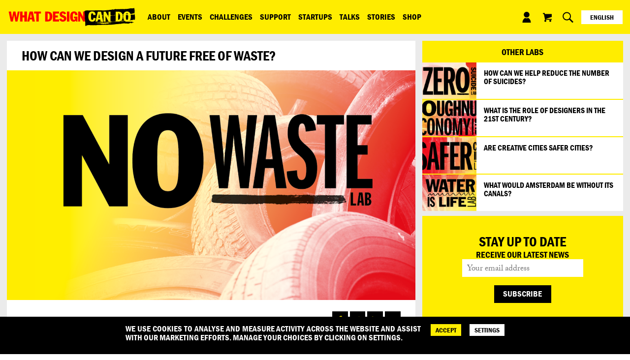

--- FILE ---
content_type: text/html; charset=UTF-8
request_url: https://www.whatdesigncando.com/breakout-sessions/no-time-to-waste/
body_size: 27438
content:
<!doctype html>
<html lang="en-GB">
  <head>
  <meta charset="utf-8">
  <meta http-equiv="x-ua-compatible" content="ie=edge">
<script type="text/javascript">
var gform;gform||(document.addEventListener("gform_main_scripts_loaded",function(){gform.scriptsLoaded=!0}),window.addEventListener("DOMContentLoaded",function(){gform.domLoaded=!0}),gform={domLoaded:!1,scriptsLoaded:!1,initializeOnLoaded:function(o){gform.domLoaded&&gform.scriptsLoaded?o():!gform.domLoaded&&gform.scriptsLoaded?window.addEventListener("DOMContentLoaded",o):document.addEventListener("gform_main_scripts_loaded",o)},hooks:{action:{},filter:{}},addAction:function(o,n,r,t){gform.addHook("action",o,n,r,t)},addFilter:function(o,n,r,t){gform.addHook("filter",o,n,r,t)},doAction:function(o){gform.doHook("action",o,arguments)},applyFilters:function(o){return gform.doHook("filter",o,arguments)},removeAction:function(o,n){gform.removeHook("action",o,n)},removeFilter:function(o,n,r){gform.removeHook("filter",o,n,r)},addHook:function(o,n,r,t,i){null==gform.hooks[o][n]&&(gform.hooks[o][n]=[]);var e=gform.hooks[o][n];null==i&&(i=n+"_"+e.length),gform.hooks[o][n].push({tag:i,callable:r,priority:t=null==t?10:t})},doHook:function(n,o,r){var t;if(r=Array.prototype.slice.call(r,1),null!=gform.hooks[n][o]&&((o=gform.hooks[n][o]).sort(function(o,n){return o.priority-n.priority}),o.forEach(function(o){"function"!=typeof(t=o.callable)&&(t=window[t]),"action"==n?t.apply(null,r):r[0]=t.apply(null,r)})),"filter"==n)return r[0]},removeHook:function(o,n,t,i){var r;null!=gform.hooks[o][n]&&(r=(r=gform.hooks[o][n]).filter(function(o,n,r){return!!(null!=i&&i!=o.tag||null!=t&&t!=o.priority)}),gform.hooks[o][n]=r)}});
</script>

  <meta name="viewport" content="width=device-width, initial-scale=1, shrink-to-fit=no">
  <link rel="stylesheet" href="https://use.typekit.net/ugw3fxm.css">
  <meta name="facebook-domain-verification" content="kdoztdxglx00cre69e01nqjia9gxfb" />
  <link rel="apple-touch-icon" sizes="180x180" href="https://www.whatdesigncando.com/app/themes/pms72-whatdesigncando/dist/images/favicon/apple-touch-icon.png?v=wdcd2">
<link rel="icon" type="image/png" sizes="32x32" href="https://www.whatdesigncando.com/app/themes/pms72-whatdesigncando/dist/images/favicon/favicon-32x32.png?v=wdcd2">
<link rel="icon" type="image/png" sizes="16x16" href="https://www.whatdesigncando.com/app/themes/pms72-whatdesigncando/dist/images/favicon/favicon-16x16.png?v=wdcd2">
<link rel="manifest" href="https://www.whatdesigncando.com/app/themes/pms72-whatdesigncando/dist/images/favicon/manifest.json?v=wdcd2">
<link rel="mask-icon" href="https://www.whatdesigncando.com/app/themes/pms72-whatdesigncando/dist/images/favicon/safari-pinned-tab.svg?v=wdcd2" color="#ed1c24">
<link rel="shortcut icon" href="https://www.whatdesigncando.com/app/themes/pms72-whatdesigncando/dist/images/favicon/favicon.ico?v=wdcd2">
<meta name="msapplication-config" content="https://www.whatdesigncando.com/app/themes/pms72-whatdesigncando/dist/images/favicon/browserconfig.xml?v=wdcd2">
<meta name="theme-color" content="#fff200">
  
  
  
  <meta name='robots' content='max-image-preview:large' />

	<!-- This site is optimized with the Yoast SEO Premium plugin v15.1.2 - https://yoast.com/wordpress/plugins/seo/ -->
	<title>How can we design a future free of waste? - What Design Can Do</title>
	<meta name="robots" content="index, follow, max-snippet:-1, max-image-preview:large, max-video-preview:-1" />
	<link rel="canonical" href="https://www.whatdesigncando.com/breakout-sessions/no-time-to-waste/" />
	<meta property="og:locale" content="en_GB" />
	<meta property="og:type" content="article" />
	<meta property="og:title" content="How can we design a future free of waste? - What Design Can Do" />
	<meta property="og:description" content="Working towards the next What Design Can Do challenge, we will identify the main issues on waste and consumerism. In partnership with Ikea Foundation and STBY" />
	<meta property="og:url" content="https://www.whatdesigncando.com/breakout-sessions/no-time-to-waste/" />
	<meta property="og:site_name" content="What Design Can Do" />
	<meta property="article:publisher" content="https://www.facebook.com/fb.whatdesigncando/" />
	<meta property="article:modified_time" content="2020-06-03T14:54:30+00:00" />
	<meta property="og:image" content="https://whatdesigncando.s3.eu-central-1.amazonaws.com/app/uploads/20190924112959/NoWaste.png" />
	<meta property="og:image:width" content="1742" />
	<meta property="og:image:height" content="1163" />
	<meta name="twitter:card" content="summary_large_image" />
	<meta name="twitter:creator" content="@WhatDesignCanDo" />
	<meta name="twitter:site" content="@WhatDesignCanDo" />
	<script type="application/ld+json" class="yoast-schema-graph">{"@context":"https://schema.org","@graph":[{"@type":"WebSite","@id":"https://www.whatdesigncando.com/#website","url":"https://www.whatdesigncando.com/","name":"What Design Can Do","description":"","potentialAction":[{"@type":"SearchAction","target":"https://www.whatdesigncando.com/search/{search_term_string}","query-input":"required name=search_term_string"}],"inLanguage":"en-GB"},{"@type":"ImageObject","@id":"https://www.whatdesigncando.com/breakout-sessions/no-time-to-waste/#primaryimage","inLanguage":"en-GB","url":"https://whatdesigncando.s3.eu-central-1.amazonaws.com/app/uploads/20190924112959/NoWaste.png","width":1742,"height":1163},{"@type":"WebPage","@id":"https://www.whatdesigncando.com/breakout-sessions/no-time-to-waste/#webpage","url":"https://www.whatdesigncando.com/breakout-sessions/no-time-to-waste/","name":"How can we design a future free of waste? - What Design Can Do","isPartOf":{"@id":"https://www.whatdesigncando.com/#website"},"primaryImageOfPage":{"@id":"https://www.whatdesigncando.com/breakout-sessions/no-time-to-waste/#primaryimage"},"datePublished":"2019-09-12T13:42:34+00:00","dateModified":"2020-06-03T14:54:30+00:00","inLanguage":"en-GB","potentialAction":[{"@type":"ReadAction","target":["https://www.whatdesigncando.com/breakout-sessions/no-time-to-waste/"]}]}]}</script>
	<!-- / Yoast SEO Premium plugin. -->


<link rel='dns-prefetch' href='//maps.googleapis.com' />
<link rel='dns-prefetch' href='//code.jquery.com' />
<link rel="stylesheet" href="/wp/wp-includes/css/dist/block-library/style.min.css?ver=5.9.7">
<style id='woocommerce-events-fooevents-event-listing-style-inline-css' type='text/css'>
/*!***************************************************************************************************************************************************************************************************************************************************************!*\
  !*** css ./node_modules/css-loader/dist/cjs.js??ruleSet[1].rules[4].use[1]!./node_modules/postcss-loader/dist/cjs.js??ruleSet[1].rules[4].use[2]!./node_modules/sass-loader/dist/cjs.js??ruleSet[1].rules[4].use[3]!./src/fooevents-event-listing/style.scss ***!
  \***************************************************************************************************************************************************************************************************************************************************************/
/**
 * The following styles get applied both on the front of your site
 * and in the editor.
 *
 * Replace them with your own styles or remove the file completely.
 */
.wp-block-woocommerce-events-fooevents-event-listing {
  border: 0;
}

.fooevents-event-listing-clear {
  clear: both;
}

/* Event Listing Block */
.fooevents-event-listing-date-month {
  font-size: 0.9em;
  line-height: 1em;
  text-transform: uppercase;
  font-weight: 500;
  padding-top: 0.7em;
  margin: 0;
}

.fooevents-event-listing-date-day {
  font-size: 1.6em;
  font-weight: bold;
  line-height: 1.2em;
}

/* Event Listing Block > List */
.fooevents-event-listing-list-container {
  gap: 1.5em;
  margin-bottom: 1.5em;
  display: grid;
  grid-template-columns: 300px auto;
}

.fooevents-event-listing-list-container.image-right {
  grid-template-columns: auto 300px;
}

.image-right .fooevents-event-listing-list-thumbnail {
  grid-column: 2/3;
  grid-row: 1;
}

.image-right .fooevents-event-listing-list-content {
  grid-column: 1/2;
  grid-row: 1;
}

.fooevents-event-listing-list-container.image-none {
  grid-template-columns: repeat(1, 100%);
}

.fooevents-event-listing-list-seperators h2 {
  padding: 0 0 0.5em 0;
  font-size: 1.2em;
}

#fooevents-event-listing-list h3 {
  margin: 0 0 0.5em;
  padding: 0;
}

#fooevents-event-listing-list img {
  max-width: 100%;
  width: 100%;
  height: auto;
}

#fooevents-event-listing-list .fooevents-event-listing-list-datetime {
  padding: 0;
  margin: 0 0 0.5em;
}

#fooevents-event-listing-list .fooevents-event-listing-list-excerpt {
  margin: 0 0 0.5em;
  padding: 0;
}

#fooevents-event-listing-list .fooevents-event-listing-list-price {
  font-weight: bold;
  padding-right: 1em;
}

#fooevents-event-listing-list .fooevents-event-listing-list-location {
  margin: 0 0 0.5em;
  padding: 0;
}

#fooevents-event-listing-list .fooevents-event-listing-list-stock {
  margin: 0 0 1em;
  padding: 0;
}

#fooevents-event-listing-list .fooevents-event-listing-list-book-now {
  font-weight: bold;
}

#fooevents-event-listing-list .fooevents-event-listing-list-book-now a {
  text-decoration: none;
}

/* Event Listing Block > Compact */
table#fooevents-event-listing-compact {
  width: 100%;
}

table#fooevents-event-listing-compact th {
  text-align: left;
}

#fooevents-event-listing-compact h3 {
  margin-bottom: 0.5em;
  padding: 0;
  margin-block-start: 0;
  font-size: 1.4em;
}

#fooevents-event-listing-compact ul {
  list-style: none;
  margin: 0;
  padding: 0;
  font-size: 0.9em;
}

table#fooevents-event-listing-compact td.date {
  text-align: center;
}

#fooevents-event-listing-compact .fooevents-event-listing-compact-datetime {
  padding: 0 0 0.5em;
  margin: 0;
}

#fooevents-event-listing-compact .fooevents-event-listing-compact-excerpt {
  margin-bottom: 1em;
}

#fooevents-event-listing-compact .fooevents-event-listing-compact-stock {
  margin: 1em 0 0;
  padding: 0;
}

#fooevents-event-listing-compact .fooevents-event-listing-compact-book-now {
  padding: 0;
  margin: 0 0em;
  font-weight: bold;
}

#fooevents-event-listing-compact .fooevents-event-listing-compact-book-now a {
  text-decoration: none;
}

#fooevents-event-listing-compact .fooevents-event-listing-compact-price {
  font-weight: bold;
  margin: 0;
}

#fooevents-event-listing-compact .fooevents-event-listing-compact-price {
  font-weight: bold;
  margin: 0;
}

#fooevents-event-listing-compact .fooevents-event-listing-compact-availability {
  margin: 0;
}

#fooevents-event-listing-compact .fooevents-event-listing-compact-location {
  margin: 0 0 0.5em;
  padding: 0;
}

/* Event Listing Block > Tiled */
#fooevents-event-listing-tiles {
  display: grid;
  gap: 30px;
}

#fooevents-event-listing-tiles h3 {
  margin-bottom: 0.5em;
  padding: 0;
  margin-block-start: 0;
  font-size: 1.2em;
}

#fooevents-event-listing-tiles .event-thumbnail img {
  width: 100%;
  height: auto;
  padding: 0;
  margin: 0 0 1em;
}

#fooevents-event-listing-tiles .fooevents-event-listing-tiles-datetime {
  padding: 0;
  margin: 0 0 0.5em;
}

#fooevents-event-listing-tiles .fooevents-event-listing-tiles-location {
  font-weight: bold;
  margin: 0 0 0.5em;
}

#fooevents-event-listing-tiles .fooevents-event-listing-tiles-excerpt {
  margin: 0 0 1em;
}

#fooevents-event-listing-tiles .fooevents-event-listing-tiles-stock {
  margin: 0 0 1em;
}

#fooevents-event-listing-tiles .fooevents-event-listing-tiles-price {
  font-weight: bold;
  margin: 0;
}

#fooevents-event-listing-tiles .fooevents-event-listing-tiles-availability {
  margin: 0;
}

#fooevents-event-listing-tiles .fooevents-event-listing-book-now {
  font-weight: bold;
  margin: 1em 0 0;
}

#fooevents-event-listing-tiles .fooevents-event-listing-book-now a {
  text-decoration: none;
}

.fooevents-event-listing-tile-number-2 {
  grid-template-columns: repeat(2, calc(50% - 15px));
}

.fooevents-event-listing-tile-number-3 {
  grid-template-columns: repeat(3, calc(33.33% - 20px));
}

.fooevents-event-listing-tile-number-4 {
  grid-template-columns: repeat(4, calc(25% - 22.5px));
}

.fooevents-event-listing-tile-number-5 {
  grid-template-columns: repeat(5, calc(20% - 24px));
}

.fooevents-event-listing-tile-number-6 {
  grid-template-columns: repeat(6, calc(16.66% - 25px));
}

/* Event Icon Styles */
.event-icon {
  display: inline;
  margin: 0.4em 0.4em 0 0;
  padding: 0;
  line-height: 0.8em;
}

.event-icon:before {
  content: "\f469";
  font-family: "dashicons";
  font-size: 1em;
}

.event-icon-calendar:before {
  content: "\f508";
}

@media screen and (max-width: 55em) {
  .fooevents-event-listing-tile-number-5,
  .fooevents-event-listing-tile-number-6 {
    grid-template-columns: repeat(3, calc(33.33% - 20px));
  }
  #fooevents-event-listing-compact td {
    display: block;
    width: 100%;
  }
  table#fooevents-event-listing-compact td.date {
    text-align: left;
  }
}
@media screen and (max-width: 50em) {
  .fooevents-event-listing-tile-number-2,
  .fooevents-event-listing-tile-number-3,
  .fooevents-event-listing-tile-number-4,
  .fooevents-event-listing-tile-number-5,
  .fooevents-event-listing-tile-number-6 {
    grid-template-columns: repeat(3, calc(33.33% - 20px));
  }
}
@media screen and (max-width: 40em) {
  .fooevents-event-listing-tile-number-2,
  .fooevents-event-listing-tile-number-3,
  .fooevents-event-listing-tile-number-4,
  .fooevents-event-listing-tile-number-5,
  .fooevents-event-listing-tile-number-6 {
    grid-template-columns: repeat(2, calc(50% - 15px));
  }
  .fooevents-event-listing-list-container {
    grid-template-columns: repeat(1, 100%);
  }
}
@media screen and (max-width: 30em) {
  .fooevents-event-listing-tile-number-2,
  .fooevents-event-listing-tile-number-3,
  .fooevents-event-listing-tile-number-4,
  .fooevents-event-listing-tile-number-5,
  .fooevents-event-listing-tile-number-6 {
    grid-template-columns: repeat(1, 100%);
  }
}

/*# sourceMappingURL=style-index.css.map*/
</style>
<style id='woocommerce-events-fooevents-event-attendees-style-inline-css' type='text/css'>
/*!*****************************************************************************************************************************************************************************************************************************************************************!*\
  !*** css ./node_modules/css-loader/dist/cjs.js??ruleSet[1].rules[4].use[1]!./node_modules/postcss-loader/dist/cjs.js??ruleSet[1].rules[4].use[2]!./node_modules/sass-loader/dist/cjs.js??ruleSet[1].rules[4].use[3]!./src/fooevents-event-attendees/style.scss ***!
  \*****************************************************************************************************************************************************************************************************************************************************************/
/**
 * The following styles get applied both on the front of your site
 * and in the editor.
 *
 * Replace them with your own styles or remove the file completely.
 */
/*  Attendee Block Grid Styles */
.fooevents-attendees-grid {
  display: grid;
  gap: 30px;
}

.fooevents-attendee-list-grid-2 {
  grid-template-columns: repeat(2, calc(50% - 15px));
}

.fooevents-attendee-list-grid-3 {
  grid-template-columns: repeat(3, calc(33.33% - 20px));
}

.fooevents-attendee-list-grid-4 {
  grid-template-columns: repeat(4, calc(25% - 22.5px));
}

.fooevents-attendee-list-grid-5 {
  grid-template-columns: repeat(5, calc(20% - 24px));
}

.fooevents-attendee-list-grid-6 {
  grid-template-columns: repeat(6, calc(16.66% - 25px));
}

.fooevents-attendee-list-grid-7 {
  grid-template-columns: repeat(7, calc(14.28% - 25.7142857143px));
}

.fooevents-attendee-list-grid-8 {
  grid-template-columns: repeat(8, calc(12.5% - 26.25px));
}

.fooevents-attendees-grid .fooevents-attendee {
  margin-bottom: 1em;
  text-align: center;
  line-height: 1.3em;
}

.fooevents-attendees:after,
.fooevents-attendee-list-clear {
  clear: both;
  content: "";
  display: block;
}

.fooevents-attendees-grid .fooevents-attendee img {
  border-radius: 100%;
  max-width: 90%;
  margin: 0 0 0.5em;
  display: inline-block;
}

.fooevents-attendees-grid .fooevents-attendee-info-name {
  font-weight: bold;
}

.fooevents-attendees-grid .fooevents-attendee-info-designation,
.fooevents-attendees-grid .fooevents-attendee-info-company,
.fooevents-attendees-grid .fooevents-attendee-info-telephone,
.fooevents-attendees-grid .fooevents-attendee-info-email,
.fooevents-attendees-grid .fooevents-attendee-info-signup {
  font-size: 0.8em;
}

.fooevents-attendees-grid .fooevents-attendee-info-designation {
  font-weight: 600;
}

.fooevents-attendees-grid-total {
  padding: 1em 0;
  text-align: center;
}

/* Attendee Block Name Styles */
.fooevents-attendee strong {
  font-size: 0.9em;
  font-weight: 600;
}

/* Attendee Block Pictures Styles */
.fooevents-attendees-pictures .fooevents-attendee {
  float: left;
  text-align: center;
  line-height: 1.3em;
  margin: 0 0 0 -0.8em;
}

.fooevents-attendees-pictures .fooevents-attendee img {
  max-width: 100%;
}

.fooevents-attendees-pictures .fooevents-attendee-size-large {
  width: 6em;
}

.fooevents-attendees-pictures .fooevents-attendee-size-large img {
  border: solid 4px #fff;
  width: 6em;
}

.fooevents-attendees-pictures .fooevents-attendee-size-medium {
  width: 3.5em;
}

.fooevents-attendees-pictures .fooevents-attendee-size-medium img {
  border: solid 3px #fff;
  width: 3.5em;
}

.fooevents-attendees-pictures .fooevents-attendee-size-small {
  width: 2.5em;
}

.fooevents-attendees-pictures .fooevents-attendee-size-small img {
  border: solid 2px #fff;
  width: 2.5em;
}

#fooevents-attendee-list-compact .fooevents-attendee-large img {
  max-width: 6em;
}

#fooevents-attendee-list-compact .fooevents-attendee-medium img {
  max-width: 3.5em;
}

#fooevents-attendee-list-compact .fooevents-attendee-small img {
  max-width: 2.5em;
}

.fooevents-attendees-pictures .fooevents-attendee-0 {
  margin: 0;
}

/* Attendee Block List Styles */
.fooevents-attendees-list img {
  border-radius: 100%;
  max-width: 90%;
  margin: 0 0 0.5em;
}

.fooevents-attendees-list-total {
  padding: 1em 0;
  text-align: left;
}

/* Attendee Block Image Styles */
.fooevents-attendees-pictures .fooevents-attendee img {
  border-radius: 100%;
  max-width: 100%;
  margin: 0 0 0.5em;
}

/* Responsive Styles */
@media screen and (max-width: 55em) {
  .fooevents-attendee-list-grid-5,
  .fooevents-attendee-list-grid-6,
  .fooevents-attendee-list-grid-7,
  .fooevents-attendee-list-grid-8 {
    grid-template-columns: repeat(5, calc(20% - 24px));
  }
}
@media screen and (max-width: 50em) {
  .fooevents-attendee-list-grid-5,
  .fooevents-attendee-list-grid-6,
  .fooevents-attendee-list-grid-7,
  .fooevents-attendee-list-grid-8 {
    grid-template-columns: repeat(4, calc(25% - 22.5px));
  }
}
@media screen and (max-width: 40em) {
  .fooevents-attendee-list-grid-4,
  .fooevents-attendee-list-grid-5,
  .fooevents-attendee-list-grid-6,
  .fooevents-attendee-list-grid-7,
  .fooevents-attendee-list-grid-8 {
    grid-template-columns: repeat(3, calc(33.33% - 20px));
  }
  #fooevents-attendee-list-compact th {
    display: none;
  }
  #fooevents-attendee-list-compact td {
    display: block;
    width: 100%;
  }
}
@media screen and (max-width: 30em) {
  .fooevents-attendee-list-grid-3,
  .fooevents-attendee-list-grid-4,
  .fooevents-attendee-list-grid-5,
  .fooevents-attendee-list-grid-6,
  .fooevents-attendee-list-grid-7,
  .fooevents-attendee-list-grid-8 {
    grid-template-columns: repeat(2, calc(50% - 15px));
  }
}

/*# sourceMappingURL=style-index.css.map*/
</style>
<link rel="stylesheet" href="/app/plugins/woocommerce/packages/woocommerce-blocks/build/wc-blocks-vendors-style.css?ver=8.3.3">
<link rel="stylesheet" href="/app/plugins/woocommerce/packages/woocommerce-blocks/build/wc-blocks-style.css?ver=8.3.3">
<style id='global-styles-inline-css' type='text/css'>
body{--wp--preset--color--black: #000000;--wp--preset--color--cyan-bluish-gray: #abb8c3;--wp--preset--color--white: #ffffff;--wp--preset--color--pale-pink: #f78da7;--wp--preset--color--vivid-red: #cf2e2e;--wp--preset--color--luminous-vivid-orange: #ff6900;--wp--preset--color--luminous-vivid-amber: #fcb900;--wp--preset--color--light-green-cyan: #7bdcb5;--wp--preset--color--vivid-green-cyan: #00d084;--wp--preset--color--pale-cyan-blue: #8ed1fc;--wp--preset--color--vivid-cyan-blue: #0693e3;--wp--preset--color--vivid-purple: #9b51e0;--wp--preset--gradient--vivid-cyan-blue-to-vivid-purple: linear-gradient(135deg,rgba(6,147,227,1) 0%,rgb(155,81,224) 100%);--wp--preset--gradient--light-green-cyan-to-vivid-green-cyan: linear-gradient(135deg,rgb(122,220,180) 0%,rgb(0,208,130) 100%);--wp--preset--gradient--luminous-vivid-amber-to-luminous-vivid-orange: linear-gradient(135deg,rgba(252,185,0,1) 0%,rgba(255,105,0,1) 100%);--wp--preset--gradient--luminous-vivid-orange-to-vivid-red: linear-gradient(135deg,rgba(255,105,0,1) 0%,rgb(207,46,46) 100%);--wp--preset--gradient--very-light-gray-to-cyan-bluish-gray: linear-gradient(135deg,rgb(238,238,238) 0%,rgb(169,184,195) 100%);--wp--preset--gradient--cool-to-warm-spectrum: linear-gradient(135deg,rgb(74,234,220) 0%,rgb(151,120,209) 20%,rgb(207,42,186) 40%,rgb(238,44,130) 60%,rgb(251,105,98) 80%,rgb(254,248,76) 100%);--wp--preset--gradient--blush-light-purple: linear-gradient(135deg,rgb(255,206,236) 0%,rgb(152,150,240) 100%);--wp--preset--gradient--blush-bordeaux: linear-gradient(135deg,rgb(254,205,165) 0%,rgb(254,45,45) 50%,rgb(107,0,62) 100%);--wp--preset--gradient--luminous-dusk: linear-gradient(135deg,rgb(255,203,112) 0%,rgb(199,81,192) 50%,rgb(65,88,208) 100%);--wp--preset--gradient--pale-ocean: linear-gradient(135deg,rgb(255,245,203) 0%,rgb(182,227,212) 50%,rgb(51,167,181) 100%);--wp--preset--gradient--electric-grass: linear-gradient(135deg,rgb(202,248,128) 0%,rgb(113,206,126) 100%);--wp--preset--gradient--midnight: linear-gradient(135deg,rgb(2,3,129) 0%,rgb(40,116,252) 100%);--wp--preset--duotone--dark-grayscale: url('#wp-duotone-dark-grayscale');--wp--preset--duotone--grayscale: url('#wp-duotone-grayscale');--wp--preset--duotone--purple-yellow: url('#wp-duotone-purple-yellow');--wp--preset--duotone--blue-red: url('#wp-duotone-blue-red');--wp--preset--duotone--midnight: url('#wp-duotone-midnight');--wp--preset--duotone--magenta-yellow: url('#wp-duotone-magenta-yellow');--wp--preset--duotone--purple-green: url('#wp-duotone-purple-green');--wp--preset--duotone--blue-orange: url('#wp-duotone-blue-orange');--wp--preset--font-size--small: 13px;--wp--preset--font-size--medium: 20px;--wp--preset--font-size--large: 36px;--wp--preset--font-size--x-large: 42px;}.has-black-color{color: var(--wp--preset--color--black) !important;}.has-cyan-bluish-gray-color{color: var(--wp--preset--color--cyan-bluish-gray) !important;}.has-white-color{color: var(--wp--preset--color--white) !important;}.has-pale-pink-color{color: var(--wp--preset--color--pale-pink) !important;}.has-vivid-red-color{color: var(--wp--preset--color--vivid-red) !important;}.has-luminous-vivid-orange-color{color: var(--wp--preset--color--luminous-vivid-orange) !important;}.has-luminous-vivid-amber-color{color: var(--wp--preset--color--luminous-vivid-amber) !important;}.has-light-green-cyan-color{color: var(--wp--preset--color--light-green-cyan) !important;}.has-vivid-green-cyan-color{color: var(--wp--preset--color--vivid-green-cyan) !important;}.has-pale-cyan-blue-color{color: var(--wp--preset--color--pale-cyan-blue) !important;}.has-vivid-cyan-blue-color{color: var(--wp--preset--color--vivid-cyan-blue) !important;}.has-vivid-purple-color{color: var(--wp--preset--color--vivid-purple) !important;}.has-black-background-color{background-color: var(--wp--preset--color--black) !important;}.has-cyan-bluish-gray-background-color{background-color: var(--wp--preset--color--cyan-bluish-gray) !important;}.has-white-background-color{background-color: var(--wp--preset--color--white) !important;}.has-pale-pink-background-color{background-color: var(--wp--preset--color--pale-pink) !important;}.has-vivid-red-background-color{background-color: var(--wp--preset--color--vivid-red) !important;}.has-luminous-vivid-orange-background-color{background-color: var(--wp--preset--color--luminous-vivid-orange) !important;}.has-luminous-vivid-amber-background-color{background-color: var(--wp--preset--color--luminous-vivid-amber) !important;}.has-light-green-cyan-background-color{background-color: var(--wp--preset--color--light-green-cyan) !important;}.has-vivid-green-cyan-background-color{background-color: var(--wp--preset--color--vivid-green-cyan) !important;}.has-pale-cyan-blue-background-color{background-color: var(--wp--preset--color--pale-cyan-blue) !important;}.has-vivid-cyan-blue-background-color{background-color: var(--wp--preset--color--vivid-cyan-blue) !important;}.has-vivid-purple-background-color{background-color: var(--wp--preset--color--vivid-purple) !important;}.has-black-border-color{border-color: var(--wp--preset--color--black) !important;}.has-cyan-bluish-gray-border-color{border-color: var(--wp--preset--color--cyan-bluish-gray) !important;}.has-white-border-color{border-color: var(--wp--preset--color--white) !important;}.has-pale-pink-border-color{border-color: var(--wp--preset--color--pale-pink) !important;}.has-vivid-red-border-color{border-color: var(--wp--preset--color--vivid-red) !important;}.has-luminous-vivid-orange-border-color{border-color: var(--wp--preset--color--luminous-vivid-orange) !important;}.has-luminous-vivid-amber-border-color{border-color: var(--wp--preset--color--luminous-vivid-amber) !important;}.has-light-green-cyan-border-color{border-color: var(--wp--preset--color--light-green-cyan) !important;}.has-vivid-green-cyan-border-color{border-color: var(--wp--preset--color--vivid-green-cyan) !important;}.has-pale-cyan-blue-border-color{border-color: var(--wp--preset--color--pale-cyan-blue) !important;}.has-vivid-cyan-blue-border-color{border-color: var(--wp--preset--color--vivid-cyan-blue) !important;}.has-vivid-purple-border-color{border-color: var(--wp--preset--color--vivid-purple) !important;}.has-vivid-cyan-blue-to-vivid-purple-gradient-background{background: var(--wp--preset--gradient--vivid-cyan-blue-to-vivid-purple) !important;}.has-light-green-cyan-to-vivid-green-cyan-gradient-background{background: var(--wp--preset--gradient--light-green-cyan-to-vivid-green-cyan) !important;}.has-luminous-vivid-amber-to-luminous-vivid-orange-gradient-background{background: var(--wp--preset--gradient--luminous-vivid-amber-to-luminous-vivid-orange) !important;}.has-luminous-vivid-orange-to-vivid-red-gradient-background{background: var(--wp--preset--gradient--luminous-vivid-orange-to-vivid-red) !important;}.has-very-light-gray-to-cyan-bluish-gray-gradient-background{background: var(--wp--preset--gradient--very-light-gray-to-cyan-bluish-gray) !important;}.has-cool-to-warm-spectrum-gradient-background{background: var(--wp--preset--gradient--cool-to-warm-spectrum) !important;}.has-blush-light-purple-gradient-background{background: var(--wp--preset--gradient--blush-light-purple) !important;}.has-blush-bordeaux-gradient-background{background: var(--wp--preset--gradient--blush-bordeaux) !important;}.has-luminous-dusk-gradient-background{background: var(--wp--preset--gradient--luminous-dusk) !important;}.has-pale-ocean-gradient-background{background: var(--wp--preset--gradient--pale-ocean) !important;}.has-electric-grass-gradient-background{background: var(--wp--preset--gradient--electric-grass) !important;}.has-midnight-gradient-background{background: var(--wp--preset--gradient--midnight) !important;}.has-small-font-size{font-size: var(--wp--preset--font-size--small) !important;}.has-medium-font-size{font-size: var(--wp--preset--font-size--medium) !important;}.has-large-font-size{font-size: var(--wp--preset--font-size--large) !important;}.has-x-large-font-size{font-size: var(--wp--preset--font-size--x-large) !important;}
</style>
<style id='woocommerce-inline-inline-css' type='text/css'>
.woocommerce form .form-row .required { visibility: visible; }
</style>
<link rel="stylesheet" href="/app/plugins/woocommerce-name-your-price/assets/css/frontend/name-your-price.min.css?ver=3.6.1">
<link rel="stylesheet" href="/app/themes/pms72-whatdesigncando/dist/styles/main_44c3252f.css">
	<noscript><style>.woocommerce-product-gallery{ opacity: 1 !important; }</style></noscript>
	<link rel="icon" href="https://whatdesigncando.s3.eu-central-1.amazonaws.com/app/uploads/20180709134506/WDCD_Favicon.png" sizes="32x32" />
<link rel="icon" href="https://whatdesigncando.s3.eu-central-1.amazonaws.com/app/uploads/20180709134506/WDCD_Favicon.png" sizes="192x192" />
<link rel="apple-touch-icon" href="https://whatdesigncando.s3.eu-central-1.amazonaws.com/app/uploads/20180709134506/WDCD_Favicon.png" />
<meta name="msapplication-TileImage" content="https://whatdesigncando.s3.eu-central-1.amazonaws.com/app/uploads/20180709134506/WDCD_Favicon.png" />
		<style type="text/css" id="wp-custom-css">
			@media only screen and (min-width: 800px) {
.grid-container3 {
	display:grid;
	display: grid;
  grid-template-columns: 33.3% 33.3% 33.3%;
}
}

hr {
	border-top: 3px dotted black;
	background:none;
}
del {
	text-decoration-thickness: 3px;
}
 #bullet {
  list-style-type: square;
	margin:5px 0 10px 0;
}
.image.is-special-snowflake {
	height: 40vh;
}


.column--has-background-image [class*="__inner"] {
	background-position: center;
	background-size: cover;
}
a:hover {
	text-decoration:underline;
}
.carousel-item .h3 {
	background-color: initial;
	padding:70px;
	font-size: 4em;
	background-image: linear-gradient(to bottom, rgba(0,0,0,0), rgba(0,0,0,1));
	color: #ffee00;
}
.wdcd-ams25-day {
	margin-bottom: 30px;
	color:#000;
}
.wdcd-ams25-day strong {
	color:#000;
	text-decoration:underline;
}
.variations_form, #ticket-types, #dinner-option {
	font-family: franklin-gothic-urw-cond,sans-serif;
	margin-right:10px;
}
input[type='number'] {
    -moz-appearance:textfield;
}

input::-webkit-outer-spin-button,
input::-webkit-inner-spin-button {
/*     -webkit-appearance: none; */
}
#nyp-2 {
	background-color:#f9f9f9;
	font-family: franklin-gothic-urw-cond,sans-serif;

}
.nyp {
	font-family: franklin-gothic-urw-cond,sans-serif;
	margin-bottom:10px;
}
#nyp-1 {
	background-color:#f9f9f9;
	font-family: franklin-gothic-urw-cond,sans-serif;
}		</style>
		
  
  <style>
    .lang-item-pt {
      display: none !important;
    }

    .lang-item-pt.active {
      display: block !important;
    }

    .woocommerce-MyAccount-navigation .woocommerce-MyAccount-navigation-link--fooevents-tickets {
      display: none !important;
    }
  </style>
</head>
  <body class="workshop-template-default single single-workshop postid-17717 theme-pms72-whatdesigncando/resources woocommerce-no-js no-time-to-waste sidebar-primary app-data index-data singular-data single-data single-workshop-data single-workshop-no-time-to-waste-data">
    <noscript><iframe src="https://www.googletagmanager.com/ns.html?id=GTM-KWV8CSQ"
height="0" width="0" style="display:none;visibility:hidden"></iframe></noscript>
    <div class="uber">
            <header class="header has-background-primary" id="header">
    <div class="container">
    <div class="container__inner has-background-primary">
      <div class="logo header__logo">
  <a class="logo__inner" href="https://www.whatdesigncando.com/">
    <svg class="icon" xmlns="http://www.w3.org/2000/svg" width="700" height="100" viewBox="0 0 700 100"><path id="what_design" data-name="what design" d="M380.58,75.62h-5.73l-2.66-5a16.24,16.24,0,0,1-11.87,5.22c-14.22,0-20-11.15-20-26.8,0-14.43,4.4-29.57,21.08-29.57C375,19.45,381,27.84,381,39.91H367.7c-.41-6.45-.82-10.33-5.93-10.33-5.83,0-6.65,8.18-6.65,18.21,0,11.15.51,18.11,7,18.11,4.6,0,6.65-5.42,6.65-8.8h-6.85V48h18.72V75.62ZM385,20.47h11.46l15.65,29.16h.1V20.47h11V74.7h-11L396.13,44.51H396V74.7H385Zm-62.2,0h13.71V74.7H322.78Zm-31.61,37c1.94,4.6,4.09,7.78,9.41,7.78,3.17,0,5.63-1.94,5.63-4.6,0-11-24-4.91-24-25.88,0-8.18,8.18-15.35,17.49-15.35,9.11,0,16,5.22,18.42,12l-11,4.58c-1.43-3.17-3.48-6-7.47-6A4.42,4.42,0,0,0,295,34.6c0,7.67,24.55,5.93,24.55,22.92,0,11.15-9.11,18.42-19.85,18.42-9.21,0-16.57-4.91-19.85-13.71Zm-46.45-37h34.17V31H258.43V42h13.71V52.49H258.43V63.75h20.46V74.7H244.72ZM215.66,65.08h1.53c9.62,0,9.62-11.77,9.62-18.93,0-6.24-.92-16.16-10-16.16h-1.13V65.08ZM202,20.47h14.83c16.88,0,24.76,10.33,24.76,26.29,0,15.45-6.45,27.93-23.12,27.93H202Zm-61.18,0H179V31H166.76V74.7H153.05V31H140.78Zm-22.2,33.66h8.8l-4-22.1h-.2Zm-3-33.66h18L145.17,74.7H131.36l-2.15-11H116.63l-2.35,11H102.92Zm-52.89,0H76.42V41.55H87.17V20.47h13.71V74.7H87.17V52.49H76.42V74.7H62.71ZM0,20.47H13.2l5.22,33.66h.2l6.65-33.66H37.55l6.24,33.66h.1L50,20.47H60.46L48.7,74.7H36.93l-6.34-36h-.2l-7.26,36H11.25Z" fill="#ff0000"/><path id="veeg" data-name="can do" d="M674,37.38a1.53,1.53,0,0,1-.21.39l-1.69.42a3.08,3.08,0,0,0-2.3.47c-.38.27-1.07.12-1.62.15-1.19.08-2.35-.11-3.54.53-.71.39-1.8.07-2.72.07h-3.58l-.06-.29c.26-.16.51-.44.78-.46,1.85-.16,3.7-.22,5.54-.4a25.47,25.47,0,0,0,2.9-.54c1.55-.33,3.08-.72,4.63-1C672.85,36.56,673.62,36.41,674,37.38ZM699.57,59c-.17,1.36,0,5.23-.82,6.25-1.19,1.47-3.85-.47-5.61-.78-2.62-.46-3.79,1.35-5.61,3-.79-2.29-3.39-.53-4.41-.28a14.86,14.86,0,0,1-5.9-.15q-.58-1.34-1.37-.52a2.17,2.17,0,0,1-1,.46,24.36,24.36,0,0,0-2.75.5c-2.08.53-3.38,2.44-4.13,0-1.41,2.55-8.84,1-11.31,1.18a35.07,35.07,0,0,1-3.53.56c-.52,0-1-.73-1.78-.75a5.81,5.81,0,0,0-3.84,1.33l-.61-2c-1,.71-1.45.59-.77,1.72l-1.64.3c.29-2,.33-1.56-1.23-1.46.21,2.68-.89,1.4-1.79.17-1.46,2.42-1.65,1.11-4,1.31-.6.05-.78,1.09-1.88.72-.77-.26-.76-.81-1-1.63-1.3-.05-1.59,2.11-.59,2.77,1.21.8,2.3-.18,3.52-.19a67.38,67.38,0,0,1,8.56.72,62.81,62.81,0,0,0,7.79.76c1.18,0,2.36-.84,3.54-.84q.09,1.61,1.31.83t1.73.63c-3.07,2-11.23,0-14.46-.27.16,1.93,0,1.38,1.5,1.8a17.35,17.35,0,0,0,3.88,0c.83.05,1.62.27,2.4.27l1.63-.57.45.74a7.25,7.25,0,0,0,3.26.2c1-.05,1.6-.57,2.52-.37a2.09,2.09,0,0,1,1.62.78c1.78,2.83-.65.73-.19,2.27,2.2-.51,2-.63,2.28-2.87,1.35.56,1.1,1.54.25,2.48.3,0,2.43,0,2.57-.52-1.49-.55-1.2-.59-1.5-2l3.64.32-1.38,2a72.6,72.6,0,0,0,7.36-1.18c2-.53,4.26-1.43,6.38-1.06.18,0,1.23,1,1.61,1.09,1.37.46,2.78.67,4.16,1.18,2.06.76,4.1,1.09,6.15,1.79-3.13,1.16-8-.4-10.79,1.86l1.92,1.3c-1.17,1.06-3.73,1.94-5.25,1.22s-.82-1.5-2.57-1.87c-3-.65-6.63,2.69-9.23,1.67l.8,1.33c-6.73,2.11-14.43.61-21.33.47a45,45,0,0,1-6.41-.48,28.21,28.21,0,0,0-5.26-.11c-2,.07-2.76-.46-3.11,1.6-1.13-1.76-.61-.87-2-1a11.5,11.5,0,0,0-2.86.09c-.34.14-2.09,2.79-2.42-.07-1.44,2.59-6.48,1.85-9.33,2.08-2.52.2-7.88-.45-9.29,1.73-.83-1.29-1.6-1.1-3.12-.75a18.59,18.59,0,0,1-3.67.33,55.14,55.14,0,0,0-8.07.75c-5,1.07-10.31,1.26-15.47,1.89-9.81,1.2-19.47.42-28.72,1.25-12,1.07-24.12.12-36.18.67-6,.27-12,.06-18,.26-3.12.1-16,3.26-17.47.75-1.12,1.65-2.43.55-4.58.43-1.41-.07-2.81-.17-4.22-.14-3.2.06-6.32.51-9.54.37-5.79-.27-11.86-.72-17.64-.49a30.31,30.31,0,0,0-8,1.34,7.28,7.28,0,0,0-3.54,2.33c-.35.36-1.17,1.52-1.62,1.58-1.91.26-2.54-2.84-2.91-4-.76-2.46-.24-4.23-.16-6.78.18-6-.67-11.85-1.32-17.71-.23-2.12-.24-4.2-.52-6.3-.25-1.86-1-4.43-1.09-6.23-.14-4.17.55-8.42.31-12.7s-.76-8.21-1.19-12.31c-.31-3-.32-5.9-.55-8.88-.17-2.2-1.3-4.73-.25-6.89,1.86-3.84,10.64-4.26,14.41-4.43,2.78-.13,5.49.12,8.23.24,1.68.07,3.2-.15,4.73-.1,4.33.16,8.82.2,13.41.07,5-.14,9.67.3,14.67,0,2.37-.14,4.84-.56,7.3-.69,8.22-.44,16.5.35,24.13.21,9.16-.17,18.62,1.22,27.21.15,2.41-.3,5.16,0,7.5-.46s3.86-1.53,6.58-1.05q.14,1.49,1.59.69l1.24-.14c.85-.16,1.51-.37,2.32-.59,2.35-.63,3.94-1.72,6-.23.7-1.3,4-1.42,5.84-1.47a48,48,0,0,0,8.16-1l-.22-1c1.79.51,2.47.17,4,.2a1.1,1.1,0,0,1,1.84.21l1.85,1.33c.91,0,2.56-1.93,3.69-2.19a6.87,6.87,0,0,1,3.42.2c.25-1.39.16-1.07,1.08-1.57,1.2-.65.19,1.28,2.44.72q-1.27-.11-1-1l2.16-.13v1.9A2.21,2.21,0,0,1,595,6.93c1,.25.92.17,1.44,1.23q.86-1.57,1.88-.22l.81-1.6c1.54,1,2.51,1.4,4.3,1,2.12-.52,2.65-1.45,4,.79,1-2.08.21-1.19,2.26-1.3a19.32,19.32,0,0,1,3,0c1.34.16,1.93.6,2.77.6,1.1,0,.82-1.22,2.08-.45.77-1.41,3.08-.15,4.67-.13,1.34,0,5.28-1.23,5.89.16,1.41-1,2.76-.44,4.3-.58,1.7-.15,2.84-1,3.62.59l-1.28.3c2,1.48,3.32.07,3.59-1.69l2.42,2.78.68-2.79c1.2.33,1.29,1.06,1.85,2.13l1.94-1.93c.2,1.28,10.48,0,11.9-.16a106.1,106.1,0,0,0,14-2.42,19,19,0,0,1,5.71-.37c1.66,0,3.92-.56,5.84-.49,2.32.08,5.13.81,7.42.39C691.92,2.43,693.43,1,695,0a53.63,53.63,0,0,1,2.7,21.44c-.16,2-.52,4.08-.78,6.11-.33,2.5.14,3.72-2.42,3.51-1.57-.13-4-1.93-5.53-1.45-1.14.36-2.79,2.53-3.69,3.36-.3-.87-.88-.91-1.62-1-1.35-.24-1.16.53-2.06.72a19.54,19.54,0,0,1-6,.46c-.69-.13-1-.8-1.78-.93a8.26,8.26,0,0,0-2.4.35,23.62,23.62,0,0,0-5.28,2c-.61-2.27-.57-.6-2.13-.58-1,0-2.1.21-3.15.22-2.12,0-4.23,0-6.35.14-3.59.25-6.09-1-9.29,1l-.55-2q-2.08.43-.78,1.66l-1.69.32c.37-1.9.3-1.46-1.25-1.46l.17,1.53c-1.38,0-1.23-.31-1.94-1.43-1.23,2.31-2.14,1.52-4.2,1.72-.31,0-1.46.7-2.12.38s.17-1.5-.92-1.66c-.86,1.74-1.71,2.62.73,3.13,1.13.24,2.61-.47,3.82-.42,2.55.11,5.29.63,7.86.82a49.61,49.61,0,0,0,8.46.29l2.28-.56.55,1c1.74.32,1.44-.92,2.77.72-4.83.71-9.82-.49-14.68-.49.24,2.76,4.32,1.55,6.41,1.61,2.46.07,5.24.46,7.64.34a82,82,0,0,0,17-3.28c1.88-.53,2.8-.13,4.58-.08.6,0,3-.68,4.09-.71,4.18-.13,8.11,1.45,11.83-.86,1.67-1,2.18-1.91,3,.46.54,1.6.27,3.62.58,5.29.67,3.65.74,7.23,1.2,10.89A24.67,24.67,0,0,1,699.57,59ZM479.89,48.14q-.84-.58-.79.18ZM633.7,73c0,.42,1.2,1.08,1.64,1.15,1,.15,1.27-.25,2.11-.91C637,72.59,634.45,73,633.7,73ZM616.52,40.14c2.08-.33,3.15.15,4.3-1.69l.2,2.11,2.41-1.86c-.15,2,1.76,1.2,3.42,1s2.09-.17,3.23-1.21c-1.35-.88-.92-.81-.23-2-1.77,0-5.83.91-5.68-1.89.11-2.11,2.91-.77,4.75-1.67a23,23,0,0,0-11.72.46c2.29.56,3.68-.25,5.48.82s2.45,2.69-.28,2.69q-.21.82,1.24.69-.74,1.68-2.15.45c-1,.17-2.42-.86-2.57,1l-1.36-.31Q616.07,39.2,616.52,40.14Zm-4,27.88c-1,0-2.08-.39-3-.39-1.62,0-5,1.37-1.28,2.06,1-1.09,3-1,4.14-.91,1.59.13,2.62.61,4.23-.29-1-1.82-2.26-.42-4.12-.49Zm-6.7,3.91c1.68.58,3.85.34,4.45-1.65-1.82,1.21-2.62.51-4.48,1.64ZM614.56,38l-3,1c1.09,1.21,1.31.61,2.69-.06Zm-6.38-3.64c1-.27,2.69.22,3.57.1,1.48-.2.91.45,2.5-.43-.9-1.6-3.7-.53-5.39-.57q-.8-1.16-1.52-.42l-.68.48a5.94,5.94,0,0,0-2.43.2c-.23,2.52,2.54,1,4,.62Zm-4.72,3.08c1.33.5,4.2.48,4.32-1.58-1.17.77-1.27,1.28-2.53.48Zm-.45,2.3c-.42-.81-8.22.33-8.22,1.49h2.88q1.44.6,1.75-.72l1.64.4,1.44-.86c1.73-.16,4.21.79,6.08.59,1.69-.17,3.6-2,.29-2.26l-.6,1-1.49-.6c-1.69-.11-2.32-.16-3.78.94Zm-8.27,29.62a11.92,11.92,0,0,0,6.45.31c.14.58,3.12,0,3.8-.4-2.61-2-6.91-.47-10.25.07Zm-2.4-34.46a16,16,0,0,0,4.76.72c.94-.07,1.43-.38,2.29-.47,1.53-.15,1.81.54,3.25-.37l-1.41-1a1.82,1.82,0,0,1-2.27,0Zm-2.91,35-1,1.15c1.15-.11,3.18,0,3.63-1.45Zm3.39-28.59q-.32,0-.21-.32h-.46c.11.16-.49.62.66.32Zm-6.08-5.85.43.43-1.28.88c1.31-.78,2.92-.08,3.91-1.65Zm-2.35,6.86c1.23,0,3.81.33,4.72,0,1.46-.58.86-.94,2.15-1.26l.26-.06c-1.68,0-3.1.37-4.61-.26.47-1,1.27-.91,2.16-.75-1.59-1.43-2.43-.62-4.07.48,2.64.59,1.35,1.21-.62,1.85Zm-31.26-4c2,.39,4.25-.82,5.93.86,1-1.62,1.34-1.2,3.2-1.44,1.59-.2,1.15.17,2.63-1.12-4,.12-8,.25-11.77,1.68Zm-15.38-.74-2.1-.8c-.87,1.87.87,2.22,2.09.78Zm-7,.15,1.92,1c.56-1.55,1.32.26,1.83-.74l-1.74-.91Zm-.09,3.17c-1.62.41-1.08.53-.58,1.82-1.21.38-3.48,1.64-4.55.89-.62,2.38-.82-.48-1.29-.82-.17,2-.32,1.55,1.31,2.1a18,18,0,0,0,4.41.32,64.91,64.91,0,0,0,7.48-.29c2.47-.22,4.29.32,6.74.22,1.54-.07,2.72-.6,4.24-.63.81,0,1.6.44,2.44.49,1.71.09.9-.58,2.1-.6,1,0,2.19.43,3.25.43s2.32-.24,3.44-.31c1.89-.11,3.69-.53,5.3-.59a16.61,16.61,0,0,0,2.91,0c1.59-.28,2-1.68,3,0,.93-1.26,1.83-.18,3.42-1.26l.35,1.41q1.11-.06.27-1.46a1.27,1.27,0,0,1,1.56-.45c1.26-.94,1.92.9,1.59-1.69-1,.36-1.65.24-1.65,1.32-4.06-.56-7.29,1.37-11.13-.66q1.3-.08,1-.85h-3.42c.37,2-.09,1.67-2,2q-.67-1.57.73-1.64c-.28-.84-5.25-.2-6.28.17l1.37,1.57c-1.53.08-3.66.48-5.14.12-3.34-.81.24-1.34-1.68-3q1.14,1.73-1.06,1.15c.7,1.46.32,1.94-.27,3.48q-1.11-.14-.23-1.66l-1.66-.58L548,40.58q-.35-.53-1,.32-1.52.19-.57,1.6c-4,.19-7.74.4-11.81.2-2.37-.18-4.62,1.5-4-1.81Zm24.81,31.85c2,.63,4.27-.91,5.93.94,1.45-2.26,3.86-.87,5.88-2.6-4,.13-8.08.23-11.85,1.65ZM544.94,47.59C545.07,47.44,544.25,47.59,544.94,47.59Zm-7,23.62c-.82,2.12.93,2.22,2.12.83ZM537.09,48a33.67,33.67,0,0,0-11.19.24c2,.33,4.21-1,6,.41ZM535,71.6l-2,.6,1.88,1c.61-1.41,1.45.18,1.87-.77Zm-16.56,7.52c1.58.44,2.65-.77,4.36.49q.2-1.93,2-.82c.17-3.65-4.91-1-6.88-3.25.86-1.24,1.91.06,3-.24-1.19-1-1.55-.9-1.55-2.52-.74.08-1.33,1.63-2.14,1.94s-2.91-.92-3.12.28l2,.52c-1.56,2.4-3.12.87-5.11,1.2-.5.08-1.17.86-1.74,1a15,15,0,0,1-2.6,0c-1,.09-8.46-.44-8.5.58a41.59,41.59,0,0,0,6,.26,2,2,0,0,0,2.43-.6l1.19,1c2.57,0,5.57-.3,8.65-.3a2.22,2.22,0,0,1-.73-2.48c2.92.93-.09,2.14,2.77,2.94Zm-17.2-7.74a3.52,3.52,0,0,0-1.26-.73,7.18,7.18,0,0,0-3.54.65,7.64,7.64,0,0,0,4.83.08Zm4.49-1.09-2.31.11L503,71.47c1.31-.12,2.76.31,2.76-1.17Zm.7,4.11c-.28,1.09,2.44,1.67,3.12.24Zm.49-3.51C507.81,73.89,511.44,67.39,506.92,70.89Zm7,.18c-1.44-.63-2.74-.39-4.29-.31C511,71.88,512.41,70.77,513.92,71.07Zm6.71-22.62a5.59,5.59,0,0,1,1.94-.5,6.05,6.05,0,0,0-3.28-.06,1.51,1.51,0,0,1,1.35.56Zm7.4,24.3c.91,0,1.48.53,2.31.54s1.44.61,2-.43c.93-1.78-1.79-.9-2.33-.87-4.11.23-6.18.33-10.49.77a6.31,6.31,0,0,0,2.81.67c.64,0,1.2-.67,2.1-.35,1.36.5,2.33-.33,3.57-.33ZM517.17,38.29c2.15.88,3.79.55,6.17.5,1,0,1.88-.58,2.86-.54.79,0,1.44.77,2.26.68.57-.07,2.6-.11,1.29-1.68-.17-.2-3.12.29-3.43.3l-4.11.23Zm-9.88-2c1.41,1.11,2.78,0,4.29.31q-1.41-1.45-1.47-.45Zm-2.88.63,2.71-.22-1.33-1.46Zm-.33,3c.37,1.73,2.71,1.13,3.25.28Zm-1.14,3.85c-.76-.13-7.1-1.33-7.15.09a41.59,41.59,0,0,0,6,.26,2,2,0,0,0,2.43-.6l1.19,1c2.57,0,5.57-.3,8.65-.3a2.22,2.22,0,0,1-.73-2.48c3,.88,0,2.09,2.82,2.89,1.58.44,2.65-.77,4.36.49q.2-1.93,2-.82c.17-3.65-4.91-1-6.88-3.25.86-1.24,1.91.06,3-.24-1.19-1-1.55-.9-1.55-2.52-.74.08-1.33,1.63-2.14,1.94s-2.91-.92-3.12.28l2,.52c-1.37,2.1-3.94,1.54-5.72,1.77-1.39.2-4,.09-5.16,1ZM500.6,37l2.9-.2c-.21-1.48-1.06-.91-2.41-.83Zm-6.48-.15a7.6,7.6,0,0,0,4.79.08,3.5,3.5,0,0,0-1.25-.73,7.24,7.24,0,0,0-3.53.62Zm-3.41,10.84c9.34.51,18.81.28,28.17.23-1.32-1-4-.48-5.69-.44-2,0-4.09-.15-6.2-.16-4.83,0-9.87.86-14.65,0a1.9,1.9,0,0,0-1.62.35Zm-5.16,0a46.33,46.33,0,0,1,5,0l-2-.75ZM483.9,84.31c-.85-1.36-.66-1.45-2.38-1.85l-.34,1.63Zm.55-36.57c-.39-.66-1.4-.69-2.11-.87,0,1.27,1,.92,2.11.87Zm3.44,36.36c-.3-.51-2.41-4.18-3.36-2.35l1.86,1.07-1,1Zm68.74-2.34a40.06,40.06,0,0,1-5.83.48s-1.77-.46-2.21-.49c-2.49-.21-5.32,1-7.84,1-5-.06-11,.37-16-.33a8.56,8.56,0,0,1-1.42-.41,1.67,1.67,0,0,0-1.85.59,2,2,0,0,0-2.57-.8l-1.45.09c-3.55.15-7-.17-10.6,0s-6.9.09-10.35,0a10.23,10.23,0,0,1-2.09-.15,1.08,1.08,0,0,0-1.45.49v0l-2.19-.81-3.09.89c1.62,2.39,4.56,1.7,7.35,1.85,2.35.13,6,1.5,6.73-1.06l.41,2.12c1.72-.94,1.56-.72,2.62.92l.2-1.72c2.07.47,2.06.72,2.81,2.73l1.85-1.4c-.56-.16-2-.28-2-1,1.12-.14,3.89.1,4.77,1.12,1.89,2.2-2,1.38,1.73,2.49.4.12,3.13.73,3.25.13-1.65-.53-2.27-.17-1.93-2.06,1.09.38,2.13-.43,2.77-.22,1.15.38,1.74,2,3.23,2.38a8.82,8.82,0,0,0,4.17-.42,8,8,0,0,0,2.51-.71q0-1.09.8-1c1.2,3.8,1,.31,3.44.63,1,.14.91,1.27,1.43,1.35,1.89.28,2-2.43,3.07,0q.88-1.16,1.18.37,1.45-.78-.39-1.46c.34-.62,1.09-.11,1.75-1.13l.31,1.61c.92-1.14.72-1.59,1.93-.44,0-.63-.25-1.39.38-1.62,1,1.83,1.68.16,2.82,2.22l-.16-1.47c2.4.84,4.55-.32,7-1-.14,1.89,3.26-.3,4.38-.77l-.33-1.93q1.34-.27.92-1.09Zm8.73.69-1.66.2.93-1.15c-.66-.4-1.19,1-1.53,1.57-1.39-2.6-4.47.27-4.47,2.35L561.41,84c.51,1.4,1.32.5,2.54.09Zm15-7.58c-1,.36-1.65.24-1.65,1.32-4.06-.56-7.29,1.37-11.13-.66q1.3-.08,1-.85h-3.42c.37,2-.09,1.67-2,2.05q-.67-1.57.73-1.64c-.28-.84-5.25-.2-6.28.17L559,76.83c-1.53.08-3.66.48-5.14.12-3.34-.81.24-1.34-1.67-3q1.14,1.73-1.06,1.15c.7,1.46.32,1.94-.27,3.48q-1.11-.14-.23-1.66L549,76.35l1.37-1.29q-.35-.53-1,.32-1.52.19-.57,1.6c-3.27.16-6.26.7-9.58.4a37.69,37.69,0,0,0-4.33.09c-2.17,0-2.26-.06-1.87-2.1-1.62.41-1.08.53-.58,1.82-1.21.38-3.48,1.64-4.55.89-.62,2.38-.82-.48-1.29-.82-.17,2-.32,1.55,1.31,2.1a18,18,0,0,0,4.41.32,64.91,64.91,0,0,0,7.48-.29c2.47-.22,4.29.32,6.74.22,1.54-.07,2.72-.6,4.24-.63.81,0,1.6.44,2.44.49,1.71.09.9-.58,2.1-.6,1,0,2.19.43,3.25.43s2.32-.24,3.44-.31c1.89-.11,3.69-.53,5.3-.59a16.61,16.61,0,0,0,2.91,0c1.59-.28,2-1.68,3-.05.93-1.26,1.83-.18,3.42-1.26L577,78.5q1.11-.06.27-1.46c1.33-1.93,3.58,1.25,3.15-2.18Zm1.83-30.93c-.51-1.44-.8-1.52-.18-2.45.45-.67,1.88-.24,1.65-1.32-1.79.48-2.19.32-2.61,2.11-.48-1.53-.51-1.34-2.08-1.15,0,.66,1.25.94,1.67,1.23s.46,1.27,1.6,1.57ZM586,74.66c-1.78.47-2.17.33-2.65,2.08l-.39-1.5c-.51.66-1.8-.33-1.64,1,2.59,0,.94,1.63,3.26,2.14-.58-1.45-.83-1.41-.22-2.37C584.82,75.33,586.43,75.73,586,74.66Zm9.56,1c-1.94-1-4.2.4-6.33-.46.4-1.07,1.16-.83,2-.84-1.53-1.45-2-.54-3.84.34.29.88,1.56-.12,1.49,1,0,.8-1.23.77-1.91,1,.37.5,3.52.13,4.22.13Zm15.32-2.34c-.36,0-2.11.29-2.91.28-1.46,0-1.07-.63-2.65.57-.81-1.53-7.46,1-8.8,1.49,1.66,0,3.68-.25,5-.36.92-.08,2.16-.64,3.28-.82,1.72-.27,5,1.41,6.59.08.83.26,1.46.41,1.67-.59.33-1.33-2.06-.61-2.14-.62Zm5.89-.85-2.92.95c1.11,1.27,1.33.62,2.74-.11Zm14.59-.15.8-1.36a15.44,15.44,0,0,1-3.76,0c-.53-.15-2.83-1.26-2.18-2.5.75-1.44,3.52-.21,5-1.12-3.93-.56-7.94-.79-11.67.56,2.18.5,5-.56,6.43,1.51,1.78,2.61-1,.92-1.28,2.09l1.31.65c-1.17,1-4.76-1-4.76,1.4-.68-.15-2.7-.35-2.39,1,2-.32,3.19.17,4.35-1.69l.21,2.18,2.31-1.94c0,2.37,2.89.83,4.8.85,1.27.05,2.41-.81.87-1.6ZM635,38.47a8.75,8.75,0,0,1-1.81.27c-.29,0-1.38-.23-1.76.08C631.72,39,635.93,40.62,635,38.47Zm39.43,32.75c-1.87.39-3.71.92-5.6,1.2-2.31.34-4.66.46-7,.71a4.86,4.86,0,0,0-1.13.42l.1.32,2.43.21.71-.35c1.25.07,2.36.47,3.06.1,1.24-.67,2.47-.45,3.71-.55a9.92,9.92,0,0,0,1.63-.18,10.55,10.55,0,0,1,2.36-.4,1.5,1.5,0,0,0,1.72-.85c-.48-1-1.28-.79-2-.64Z" fill="#000000"/><path id="can_do" data-name="can do" d="M655.59,66c6.34,0,6.34-7.47,6.34-18.11s0-18.11-6.34-18.11-6.34,7.47-6.34,18.11,0,18.11,6.34,18.11m0-46.24c16.16,0,21.08,14.32,21.08,28.24s-4.91,28.24-21.08,28.24S634.51,61.91,634.51,48s4.91-28.24,21.08-28.24M606.17,65.39h1.53c9.62,0,9.62-11.77,9.62-18.93,0-6.24-.92-16.16-10-16.16h-1.13V65.39ZM592.46,20.78H607.3c16.88,0,24.76,10.33,24.76,26.29,0,15.45-6.45,27.93-23.12,27.93H592.36V20.78Zm-66.6,0h11.46L553,49.94h.1V20.78h11V75h-11L537,44.82h-.1V75h-11ZM496.8,54.44h8.8l-4-22.1h-.1Zm-3-33.66h18L523.4,75H509.49l-2.15-10.95H494.76L492.41,75H481ZM468.57,39.71c0-3.68-.92-10-5.83-10-5.83,0-6.65,8.18-6.65,18.21,0,11.15.51,18.11,7,18.11,5,0,6.14-4.09,6.45-11l11.87,1c0,11.87-7.06,19.85-18.93,19.85-16.57,0-21.08-14.12-21.08-28.24,0-13,4.4-28.24,21.08-28.24,13.1,0,18.93,8.8,18.93,20H468.57Z" fill="#ffed00"/></svg>
    <span>What Design Can Do</span>
  </a>
</div>
      <ul class="nav-button-bar is-clean has-text-centered">
  <li class="nav-button-bar__item">
    <a class="nav-button-bar__link nav-button-bar__link--account has-text-black" href="https://www.whatdesigncando.com/account/">
      <svg class="icon" xmlns="http://www.w3.org/2000/svg" width="24" height="24" viewBox="0 0 24 24"><path d="M12,1A5.8,5.8,0,1,1,6.2,6.8,5.8,5.8,0,0,1,12,1Zm3.31,12.41a6.93,6.93,0,0,1-6.63,0c-2,1.82-5.16,3.86-5.16,9.59H20.47C20.47,17.29,17.35,15.25,15.31,13.41Z"/></svg>
    </a>
  </li>
  <li class="nav-button-bar__item">
    <a class="nav-button-bar__link nav-button-bar__link--cart has-text-black" href="https://www.whatdesigncando.com/cart/">
      <svg class="icon" xmlns="http://www.w3.org/2000/svg" width="24" height="24" viewBox="0 0 24 24"><path d="M16,19.44a2,2,0,1,0,2-2A2,2,0,0,0,16,19.44Zm-10,0a2,2,0,1,0,2-2A2,2,0,0,0,6,19.44Zm15-8v-6H7v-2H3v2H5l2,9.9v2H21V15.44H8.86Z"/></svg>
    </a>
  </li>
  <li class="nav-button-bar__item nav-button-bar__item--search">
    <a class="nav-button-bar__link nav-button-bar__link--search has-text-black" href="#">
      <svg class="icon" xmlns="http://www.w3.org/2000/svg" width="24" height="24" viewBox="0 0 24 24"><path d="M22.8,21.1l-6.3-6.3A8.36,8.36,0,0,0,18,9.9,8.45,8.45,0,1,0,1.1,10a8.49,8.49,0,0,0,8.5,8.5A9.13,9.13,0,0,0,14.5,17h0l6.3,6.3a.3.3,0,0,0,.4,0l1.7-1.7C23,21.4,23,21.2,22.8,21.1ZM9.6,16.5A6.5,6.5,0,1,1,16.1,10,6.49,6.49,0,0,1,9.6,16.5Z"/></svg>
    </a>
    <form class="search-form" id="form-global-search" action="https://www.whatdesigncando.com/" method="POST">
      <input class="input" type="text" name="s" placeholder="Search&hellip;">
      <button class="button button--submit" type="submit">
        <svg class="icon" xmlns="http://www.w3.org/2000/svg" width="32" height="32" viewBox="0 0 32 32"><path d="M19.414 27.414l10-10c0.781-0.781 0.781-2.047 0-2.828l-10-10c-0.781-0.781-2.047-0.781-2.828 0s-0.781 2.047 0 2.828l6.586 6.586h-19.172c-1.105 0-2 0.895-2 2s0.895 2 2 2h19.172l-6.586 6.586c-0.39 0.39-0.586 0.902-0.586 1.414s0.195 1.024 0.586 1.414c0.781 0.781 2.047 0.781 2.828 0z"></path></svg>
      </button>
      <button class="button button--close is-black" type="button">
        <svg class="icon" xmlns="http://www.w3.org/2000/svg" width="24" height="24" viewBox="0 0 24 24"><path d="M19.9,5.64,18.27,4,12,10.36,5.64,4,4,5.64,10.36,12,4,18.36,5.64,20,12,13.64,18.36,20,20,18.36,13.64,12Z"/></svg>
      </button>
    </form>
  </li>
  <li class="nav-button-bar__item is-hidden-widescreen">
    <button class="nav-button-bar__link nav-button-bar__link--hamburger hamburger hamburger--squeeze" type="button">
      <span class="hamburger-box">
        <span class="hamburger-inner"></span>
      </span>
    </button>
  </li>
      <li class="nav-button-bar__item nav-button-bar__item--language-switch is-hidden-mobile">
      <ul id="menu-language-switch" class="language-switch"><li class="lang-item lang-item-3961 lang-item-en current-lang lang-item-first menu-item menu-english"><a href="https://www.whatdesigncando.com/breakout-sessions/no-time-to-waste/" hreflang="en-GB" lang="en-GB">English</a></li>
<li class="lang-item lang-item-4442 lang-item-es no-translation menu-item menu-espanol"><a href="https://www.whatdesigncando.com/es/" hreflang="es-ES" lang="es-ES">Español</a></li>
<li class="lang-item lang-item-12815 lang-item-ja no-translation menu-item menu-%e6%97%a5%e6%9c%ac%e8%aa%9e"><a href="https://www.whatdesigncando.com/ja/" hreflang="ja-JA" lang="ja-JA">日本語</a></li>
</ul>
    </li>
  </ul>
    </div>
  </div>
  <nav class="nav-bar is-uppercase" id="nav-bar-primary">
  <div class="container">
                <ul id="menu-primary-navigation-eng" class="nav"><li class="menu-item menu-item-has-children menu-about"><a href="https://www.whatdesigncando.com/mission/">ABOUT</a>
<ul class="sub-menu">
	<li class="menu-item menu-mission"><a href="https://www.whatdesigncando.com/mission/">Mission</a></li>
	<li class="menu-item menu-team"><a href="https://www.whatdesigncando.com/about-wdcd/our-team/">TEAM</a></li>
	<li class="menu-item menu-partners"><a href="https://www.whatdesigncando.com/partners/">Partners</a></li>
	<li class="menu-item menu-jobs"><a href="https://www.whatdesigncando.com/jobs/">Jobs</a></li>
</ul>
</li>
<li class="menu-item menu-item-has-children menu-events"><a href="/wdcd-live-events/">Events</a>
<ul class="sub-menu">
	<li class="menu-item menu-mexico-gnp-2025"><a href="https://www.whatdesigncando.com/events/wdcd-live-mexico-2025-en/">Mexico GNP 2025</a></li>
	<li class="menu-item menu-amsterdam-2025"><a href="https://www.whatdesigncando.com/events/wdcd-amsterdam-2025/">Amsterdam 2025</a></li>
	<li class="menu-item menu-delhi-2025"><a href="https://www.whatdesigncando.com/events/wdcd-live-delhi-2025/">Delhi 2025</a></li>
	<li class="menu-item menu-mexico-gnp-2024"><a href="https://www.whatdesigncando.com/events/mexico-city-2024-eng/">Mexico GNP 2024</a></li>
	<li class="menu-item menu-amsterdam-2024"><a href="https://www.whatdesigncando.com/events/wdcd-amsterdam-2024/">Amsterdam 2024</a></li>
	<li class="menu-item menu-mexico-city-2023"><a href="https://www.whatdesigncando.com/events/mexico-city-2023/">Mexico City 2023</a></li>
	<li class="menu-item menu-circular-showcase-2023"><a href="https://www.whatdesigncando.com/events/wdcd-circular-showcase/">Circular Showcase 2023</a></li>
	<li class="menu-item menu-cop27"><a href="https://www.whatdesigncando.com/events/creative-climate-collective-cop27/">COP27</a></li>
	<li class="menu-item menu-mexico-city-2022"><a href="https://www.whatdesigncando.com/events/wdcdmx2022/">Mexico City 2022</a></li>
	<li class="menu-item menu-amsterdam-2022"><a href="https://www.whatdesigncando.com/events/wdcd-live-amsterdam-2022/">Amsterdam 2022</a></li>
	<li class="menu-item menu-about-wdcd-live"><a href="https://www.whatdesigncando.com/events-overview/">About WDCD Live</a></li>
</ul>
</li>
<li class="menu-item menu-item-has-children menu-challenges"><a href="https://www.whatdesigncando.com/our-challenges/">Challenges</a>
<ul class="sub-menu">
	<li class="menu-item menu-accelerator"><a href="http://accelerator.whatdesigncando.com">Accelerator</a></li>
	<li class="menu-item menu-redesign-everything-challenge"><a href="https://www.whatdesigncando.com/redesigneverythingchallenge/">Redesign Everything Challenge</a></li>
	<li class="menu-item menu-make-it-circular-challenge"><a href="https://www.whatdesigncando.com/makeitcircularchallenge/">Make It Circular Challenge</a></li>
	<li class="menu-item menu-no-waste-challenge"><a href="https://www.whatdesigncando.com/no_waste_challenge/">No Waste Challenge</a></li>
	<li class="menu-item menu-clean-energy-challenge"><a href="https://www.whatdesigncando.com/clean-energy-challenge-interview/">Clean Energy Challenge</a></li>
	<li class="menu-item menu-no-minor-thing-challenge"><a href="https://www.whatdesigncando.com/no-minor-thing-challenge/">No Minor Thing Challenge</a></li>
	<li class="menu-item menu-all-challenges"><a href="https://www.whatdesigncando.com/our-challenges/">All Challenges</a></li>
</ul>
</li>
<li class="menu-item menu-item-has-children menu-support"><a href="https://www.whatdesigncando.com/become-a-partner/">Support</a>
<ul class="sub-menu">
	<li class="menu-item menu-become-a-partner"><a href="https://www.whatdesigncando.com/become-a-partner/">Become a partner</a></li>
	<li class="menu-item menu-work-together"><a href="https://www.whatdesigncando.com/our-services/">Work together</a></li>
</ul>
</li>
<li class="menu-item menu-startups"><a href="https://www.whatdesigncando.com/projects/">Startups</a></li>
<li class="menu-item menu-talks"><a href="https://www.whatdesigncando.com/talks/">Talks</a></li>
<li class="menu-item menu-stories"><a href="https://www.whatdesigncando.com/stories/">Stories</a></li>
<li class="menu-item menu-shop"><a href="https://www.whatdesigncando.com/shop/">Shop</a></li>
<li class="is-hidden-tablet menu-item menu-item-has-children menu-language"><a href="#">Language</a>
<ul class="sub-menu">
	<li class="lang-item lang-item-3961 lang-item-en current-lang lang-item-first menu-item menu-english"><a href="https://www.whatdesigncando.com/breakout-sessions/no-time-to-waste/" hreflang="en-GB" lang="en-GB">English</a></li>
	<li class="lang-item lang-item-4442 lang-item-es no-translation menu-item menu-espanol"><a href="https://www.whatdesigncando.com/es/" hreflang="es-ES" lang="es-ES">Español</a></li>
	<li class="lang-item lang-item-12815 lang-item-ja no-translation menu-item menu-%e6%97%a5%e6%9c%ac%e8%aa%9e"><a href="https://www.whatdesigncando.com/ja/" hreflang="ja-JA" lang="ja-JA">日本語</a></li>
</ul>
</li>
</ul>
        
  </div>
</nav>
</header>


<div style="display:none;"></div>
      <section class="section">
        <div class="container">
          
          
                      <div class="columns is-multiline">
              <main class="main column is-full-tablet is-two-thirds-desktop" role="main">
               <article class="article article--workshop has-background-white is-relative">
  <div class="page-header">
  <h1 class="has-text-black">How can we design  a future free of waste?</h1>
</div>

      <figure class="image is-16by9"><img width="1440" height="961" src="https://whatdesigncando.s3.eu-central-1.amazonaws.com/app/uploads/20190924112959/NoWaste-1440x961.png" class="attachment-large size-large wp-post-image" alt="" srcset="https://whatdesigncando.s3.eu-central-1.amazonaws.com/app/uploads/20190924112959/NoWaste-1440x961.png 1440w, https://whatdesigncando.s3.eu-central-1.amazonaws.com/app/uploads/20190924112959/NoWaste-768x513.png 768w, https://whatdesigncando.s3.eu-central-1.amazonaws.com/app/uploads/20190924112959/NoWaste-1024x684.png 1024w, https://whatdesigncando.s3.eu-central-1.amazonaws.com/app/uploads/20190924112959/NoWaste.png 1742w" sizes="(max-width: 1440px) 100vw, 1440px"></figure>
  
  <div class="is-clearfix is-relative">
    <ul class="entry-meta entry-meta--article has-text-secondary">
  
  <li class="is-inline-block">
    <a class="button is-white is-disabled" href="#">
      6 December
    </a>
  </li>
    </ul>
    <ul class="share">
  <li class="share__item is-inline-block">
    <h5 class="has-text-secondary">
      Share:
    </h5>
  </li>
  <li class="share__item is-inline-block">
    <a class="share__link share__link--facebook button is-black is-black--alt" href="http://www.facebook.com/sharer/sharer.php?u=https%3A%2F%2Fwww.whatdesigncando.com%2Fbreakout-sessions%2Fno-time-to-waste%2F">
      <svg class="icon" xmlns="http://www.w3.org/2000/svg" width="30" height="30" viewBox="0 0 30 30"><path d="M17,8.44h3.28V4.5H17a4.6,4.6,0,0,0-4.59,4.59v2H9.75V15h2.63V25.5h3.94V15h3.28l.66-3.94H16.31v-2A.67.67,0,0,1,17,8.44Z"/></svg>
    </a>
  </li>
  <li class="share__item is-inline-block">
    <a class="share__link share__link--twitter button is-black is-black--alt" href="https://twitter.com/intent/tweet?url=https://www.whatdesigncando.com/breakout-sessions/no-time-to-waste/">
      <svg class="icon" xmlns="http://www.w3.org/2000/svg" width="30" height="30" viewBox="0 0 30 30"><path d="M25.5,8.49A8.49,8.49,0,0,1,23,9.16a4.33,4.33,0,0,0,1.89-2.38,8.67,8.67,0,0,1-2.74,1,4.31,4.31,0,0,0-7.34,3.93A12.23,12.23,0,0,1,6,7.25,4.31,4.31,0,0,0,7.3,13a4.31,4.31,0,0,1-2-.54v.05a4.31,4.31,0,0,0,3.46,4.22,4.31,4.31,0,0,1-1.14.15,4.43,4.43,0,0,1-.81-.08,4.32,4.32,0,0,0,4,3,8.64,8.64,0,0,1-5.35,1.85,8.5,8.5,0,0,1-1-.06A12.25,12.25,0,0,0,23.36,11.27c0-.19,0-.37,0-.56A8.67,8.67,0,0,0,25.5,8.49Z"/></svg>
    </a>
  </li>
  <li class="share__item is-inline-block">
    <a class="share__link share__link--linkedin button is-black is-black--alt" href="https://www.linkedin.com/shareArticle?mini=true&url=https://www.whatdesigncando.com/breakout-sessions/no-time-to-waste/&title=How+can+we+design++a+future+free+of+waste%3F&summary=Working+towards+the+next+What+Design+Can+Do+challenge%2C+we+will+identify+the+main+issues+on+waste+and+consumerism.%C2%A0%3Cbr+%2F%3E%3Ch4%3E%3Cspan+style%3D%22color%3A+%23ff0000%3B%22%3EIn+partnership+with+Ikea+Foundation+and+STBY%3C%2Fspan%3E%3C%2Fh4%3E&source=What+Design+Can+Do">
      <svg class="icon" xmlns="http://www.w3.org/2000/svg" width="30" height="30" viewBox="0 0 30 30"><path d="M10,8a1.89,1.89,0,0,1-2,2A1.9,1.9,0,0,1,6,8.05,2,2,0,0,1,8,6,1.94,1.94,0,0,1,10,8ZM6,24V11h4V24Zm6-8.56c0-1.55-.05-2.84-.1-4h3.59l.18,1.72h.08a4.44,4.44,0,0,1,3.82-2c2.53,0,4.43,1.7,4.43,5.34V24H20V17.14c0-1.59-.61-2.81-2-2.81a2.1,2.1,0,0,0-1.87,1.57,2.76,2.76,0,0,0-.13,1V24H12Z"/></svg>
    </a>
  </li>
  <li class="share__item is-inline-block">
        <a class="share__link share__link--mail button is-black is-black--alt" href="mailto:?subject=How%20can%20we%20design%20%20a%20future%20free%20of%20waste%3F&body=How%20can%20we%20design%20%20a%20future%20free%20of%20waste%3F%0D%0A%0D%0AWorking%20towards%20the%20next%20What%20Design%20Can%20Do%20challenge%2C%20we%20will%20identify%20the%20main%20issues%20on%20waste%20and%20consumerism.%C2%A0%3Cbr%20%2F%3E%3Ch4%3E%3Cspan%20style%3D%22color%3A%20%23ff0000%3B%22%3EIn%20partnership%20with%20Ikea%20Foundation%20and%20STBY%3C%2Fspan%3E%3C%2Fh4%3E%0D%0A%0D%0Ahttps%3A%2F%2Fwww.whatdesigncando.com%2Fbreakout-sessions%2Fno-time-to-waste%2F">
      <svg class="icon" xmlns="http://www.w3.org/2000/svg" width="30" height="30" viewBox="0 0 30 30"><path d="M6.11,10,14,14.28a2.28,2.28,0,0,0,1.91,0L23.85,10c.52-.28,1-1.36.06-1.36H6C5.1,8.67,5.59,9.75,6.11,10Zm18,2.33L15.94,16.6a1.8,1.8,0,0,1-1,.21,1.8,1.8,0,0,1-1-.21L5.91,12.35c-.41-.22-.41,0-.41.23v7.7a1.28,1.28,0,0,0,1.06,1.06H23.44a1.28,1.28,0,0,0,1.06-1.06v-7.7C24.5,12.39,24.5,12.13,24.09,12.35Z"/></svg>
    </a>
  </li>
</ul>
  </div>

  <div class="article__content is-clearfix">
    <h4><strong>NO WASTE LAB</strong></h4>
<p><strong>The No Waste Lab brought together interdisciplinary experts and creatives to create a shared understanding of and new perspectives on the challenge of waste, in relation to Amsterdam. This lab builds on extended global research led by WDCD and STBY towards a new design challenge about waste and consumerism, which will be announced later this year!</strong></p>
<p><span style="font-weight: 400;">A lot is already being done in the field of sustainable, circular design. In recent years many great design projects offering smart solutions for recycling materials have proven to be successful. We see more and more innovative circular economy initiatives being realized locally. However, forecasts of the growth of waste and population growth paint a worrisome picture. For the scale and urgency of the climate crisis, current efforts do not seem to be moving fast enough towards systemic change. </span></p>
<p><span style="font-weight: 400;">During the No Waste Lab we unpacked the challenge of waste by identifying and reframing key issues. Some of the topics that were discussed were lack of responsibility and role models, and the lack of value for resources, products and waste. Further we discussed the urgent need and challenge to collaboratively imagine futures beyond the current production-consumption system, designed within planetary and human boundaries.</span></p>
<h5><span style="color: #ff0000;"><b>Get inspired by the key issues, new perspectives and design opportunities that were crafted during No Waste lab!</b></span></h5>
<h5><span style="color: #000000;"><strong>DOWNLOAD THE REPORT HERE:</strong></span></h5>
<p>&nbsp;</p>
<p><a href="https://whatdesigncando.s3.eu-central-1.amazonaws.com/app/uploads/20200603144248/RD-REPORT-NO-WASTE-200511.pdf"><img loading="lazy" class="alignnone wp-image-19897" src="https://whatdesigncando.s3.eu-central-1.amazonaws.com/app/uploads/20200603144235/lab-reports-covers-voor-website5-768x543.png" alt="" width="400" height="283" srcset="https://whatdesigncando.s3.eu-central-1.amazonaws.com/app/uploads/20200603144235/lab-reports-covers-voor-website5-768x543.png 768w, https://whatdesigncando.s3.eu-central-1.amazonaws.com/app/uploads/20200603144235/lab-reports-covers-voor-website5.png 842w" sizes="(max-width: 400px) 100vw, 400px" /></a></p>
<p>&nbsp;</p>
<p><img loading="lazy" class="aligncenter size-full wp-image-19023" src="https://whatdesigncando.s3.eu-central-1.amazonaws.com/app/uploads/20200220125521/WDCD_Nemo19-440-copy-edit.jpg" alt="" width="1500" height="1000" /></p>
<h5><span style="color: #ff0000;">Lab PARTners</span></h5>
<p><a href="http://www.stby.eu" target="_blank" rel="noopener noreferrer"><img loading="lazy" class="alignnone wp-image-5455" src="https://whatdesigncando.s3.eu-central-1.amazonaws.com/app/uploads/20180709134436/StBy-300x300.png" alt="" width="90" height="63" srcset="https://whatdesigncando.s3.eu-central-1.amazonaws.com/app/uploads/20180709134436/StBy-768x538.png 768w, https://whatdesigncando.s3.eu-central-1.amazonaws.com/app/uploads/20180709134436/StBy-1024x717.png 1024w, https://whatdesigncando.s3.eu-central-1.amazonaws.com/app/uploads/20180709134436/StBy.png 1200w" sizes="(max-width: 90px) 100vw, 90px" /></a></p>
<hr />
<h5><span style="color: #ff0000;"><span style="caret-color: #ff0000;">About the Radical collaboration Labs</span></span></h5>
<p>In a one-day event, 200+ interdisciplinary participants worked closely with our partners to develop new paths for future design interventions, that we can share across the world – challenging the pressing issues we face today.</p>
<p><a class="button button--small is-red-white is-white-red" href="https://www.whatdesigncando.com/events/wdcd-live-2019-radical-collaboration-labs/">See all labs &gt;</a></p>
<p>&nbsp;</p>
  </div>

  <footer class="article__footer">
    <div class="post-nav">
          </div>
  </footer>

  </article>
      </main>
              <aside class="sidebar column is-full-tablet is-one-third-desktop">

  
  
  
          <div class="sidebar__widget sidebar__widget--more-like-this">
    <div class="more-like-this has-background-primary has-text-black">
      <h3 class="sidebar__widget__title more-like-this__title h4 has-text-centered">
        Other Labs
      </h3>
      <ul class="more-like-this__list is-marginless">
                  <li class="more-like-this__item has-background-white">
            <a href="https://www.whatdesigncando.com/breakout-sessions/zero-suicide/">
              <figure class="image has-background-gray-lightest">
                <img width="300" height="300" src="https://whatdesigncando.s3.eu-central-1.amazonaws.com/app/uploads/20190919113931/Radical_collaboration_Labs14-300x300.jpg" class="attachment-thumbnail size-thumbnail wp-post-image" alt="" loading="lazy">
              </figure>
              <div class="more-like-this__content">
                <h6 class="has-text-secondary">
                                                            
                      

                      
                      
                      
                                                      </h6>
                <h4 class="h5">
                  How can we help reduce  the number of suicides?
                </h4>
              </div>
            </a>
          </li>
                  <li class="more-like-this__item has-background-white">
            <a href="https://www.whatdesigncando.com/breakout-sessions/how-to-eat-your-donut/">
              <figure class="image has-background-gray-lightest">
                <img width="300" height="300" src="https://whatdesigncando.s3.eu-central-1.amazonaws.com/app/uploads/20190919112451/Radical_collaboration_Labs5-300x300.jpg" class="attachment-thumbnail size-thumbnail wp-post-image" alt="" loading="lazy">
              </figure>
              <div class="more-like-this__content">
                <h6 class="has-text-secondary">
                                                            
                      

                      
                      
                      
                                                      </h6>
                <h4 class="h5">
                  What is the role of designers in the 21st century?
                </h4>
              </div>
            </a>
          </li>
                  <li class="more-like-this__item has-background-white">
            <a href="https://www.whatdesigncando.com/breakout-sessions/creative-cities-are-safer-cities/">
              <figure class="image has-background-gray-lightest">
                <img width="300" height="300" src="https://whatdesigncando.s3.eu-central-1.amazonaws.com/app/uploads/20190919113825/Radical_collaboration_Labs13-300x300.jpg" class="attachment-thumbnail size-thumbnail wp-post-image" alt="" loading="lazy">
              </figure>
              <div class="more-like-this__content">
                <h6 class="has-text-secondary">
                                                            
                      

                      
                      
                      
                                                      </h6>
                <h4 class="h5">
                  Are creative cities  safer cities?
                </h4>
              </div>
            </a>
          </li>
                  <li class="more-like-this__item has-background-white">
            <a href="https://www.whatdesigncando.com/breakout-sessions/water-is-life/">
              <figure class="image has-background-gray-lightest">
                <img width="300" height="300" src="https://whatdesigncando.s3.eu-central-1.amazonaws.com/app/uploads/20190924111306/Water_Lab_Banner-300x300.jpg" class="attachment-thumbnail size-thumbnail wp-post-image" alt="" loading="lazy">
              </figure>
              <div class="more-like-this__content">
                <h6 class="has-text-secondary">
                                                            
                      

                      
                      
                      
                                                      </h6>
                <h4 class="h5">
                  What would Amsterdam be without its canals?
                </h4>
              </div>
            </a>
          </li>
              </ul>
    </div>
  </div>


          <div class="sidebar__widget sidebar__widget--newsletter-form has-background-primary has-text-black has-text-centered">
  <h3 class="h1">
    Stay up to date
  </h3>
  <h4 class="sidebar__widget__subtitle">
    Receive our latest news
  </h4>
  <script type="text/javascript"></script>
                <div class='gf_browser_chrome gform_wrapper gform_legacy_markup_wrapper gform-theme--no-framework' data-form-theme='legacy' data-form-index='0' id='gform_wrapper_1' ><div id='gf_1' class='gform_anchor' tabindex='-1'></div><form method='post' enctype='multipart/form-data' target='gform_ajax_frame_1' id='gform_1'  action='/breakout-sessions/no-time-to-waste/#gf_1' data-formid='1' novalidate>
                        <div class='gform-body gform_body'><ul id='gform_fields_1' class='gform_fields top_label form_sublabel_below description_below'><li id="field_1_1"  class="gfield gfield--type-email field_sublabel_below gfield--no-description field_description_below gfield_visibility_visible"  data-js-reload="field_1_1"><label class='gfield_label gform-field-label' for='input_1_1' >Email</label><div class='ginput_container ginput_container_email'>
                            <input name='input_1' id='input_1_1' type='email' value='' class='medium'   placeholder='Your email address'  aria-invalid="false"  />
                        </div></li></ul></div>
        <div class='gform_footer top_label'> <input type='submit' id='gform_submit_button_1' class='gform_button button' value='Subscribe'  onclick='if(window["gf_submitting_1"]){return false;}  if( !jQuery("#gform_1")[0].checkValidity || jQuery("#gform_1")[0].checkValidity()){window["gf_submitting_1"]=true;}  ' onkeypress='if( event.keyCode == 13 ){ if(window["gf_submitting_1"]){return false;} if( !jQuery("#gform_1")[0].checkValidity || jQuery("#gform_1")[0].checkValidity()){window["gf_submitting_1"]=true;}  jQuery("#gform_1").trigger("submit",[true]); }' /> <input type='hidden' name='gform_ajax' value='form_id=1&amp;title=&amp;description=&amp;tabindex=0' />
            <input type='hidden' class='gform_hidden' name='is_submit_1' value='1' />
            <input type='hidden' class='gform_hidden' name='gform_submit' value='1' />
            
            <input type='hidden' class='gform_hidden' name='gform_unique_id' value='' />
            <input type='hidden' class='gform_hidden' name='state_1' value='WyJbXSIsIjdlNTM4MWNjMjgzN2ExNjA0YmU1NmExZTNmNDNiMWEyIl0=' />
            <input type='hidden' class='gform_hidden' name='gform_target_page_number_1' id='gform_target_page_number_1' value='0' />
            <input type='hidden' class='gform_hidden' name='gform_source_page_number_1' id='gform_source_page_number_1' value='1' />
            <input type='hidden' name='gform_field_values' value='' />
            
        </div>
                        <p style="display: none !important;"><label>&#916;<textarea name="ak_hp_textarea" cols="45" rows="8" maxlength="100"></textarea></label><input type="hidden" id="ak_js_1" name="ak_js" value="112"/><script>document.getElementById( "ak_js_1" ).setAttribute( "value", ( new Date() ).getTime() );</script></p></form>
                        </div>
		                <iframe style='display:none;width:0px;height:0px;' src='about:blank' name='gform_ajax_frame_1' id='gform_ajax_frame_1' title='This iframe contains the logic required to handle Ajax powered Gravity Forms.'></iframe>
		                <script type="text/javascript">
gform.initializeOnLoaded( function() {gformInitSpinner( 1, 'https://www.whatdesigncando.com/app/plugins/gravityforms/images/spinner.svg', true );jQuery('#gform_ajax_frame_1').on('load',function(){var contents = jQuery(this).contents().find('*').html();var is_postback = contents.indexOf('GF_AJAX_POSTBACK') >= 0;if(!is_postback){return;}var form_content = jQuery(this).contents().find('#gform_wrapper_1');var is_confirmation = jQuery(this).contents().find('#gform_confirmation_wrapper_1').length > 0;var is_redirect = contents.indexOf('gformRedirect(){') >= 0;var is_form = form_content.length > 0 && ! is_redirect && ! is_confirmation;var mt = parseInt(jQuery('html').css('margin-top'), 10) + parseInt(jQuery('body').css('margin-top'), 10) + 100;if(is_form){jQuery('#gform_wrapper_1').html(form_content.html());if(form_content.hasClass('gform_validation_error')){jQuery('#gform_wrapper_1').addClass('gform_validation_error');} else {jQuery('#gform_wrapper_1').removeClass('gform_validation_error');}setTimeout( function() { /* delay the scroll by 50 milliseconds to fix a bug in chrome */ jQuery(document).scrollTop(jQuery('#gform_wrapper_1').offset().top - mt); }, 50 );if(window['gformInitDatepicker']) {gformInitDatepicker();}if(window['gformInitPriceFields']) {gformInitPriceFields();}var current_page = jQuery('#gform_source_page_number_1').val();gformInitSpinner( 1, 'https://www.whatdesigncando.com/app/plugins/gravityforms/images/spinner.svg', true );jQuery(document).trigger('gform_page_loaded', [1, current_page]);window['gf_submitting_1'] = false;}else if(!is_redirect){var confirmation_content = jQuery(this).contents().find('.GF_AJAX_POSTBACK').html();if(!confirmation_content){confirmation_content = contents;}setTimeout(function(){jQuery('#gform_wrapper_1').replaceWith(confirmation_content);jQuery(document).scrollTop(jQuery('#gf_1').offset().top - mt);jQuery(document).trigger('gform_confirmation_loaded', [1]);window['gf_submitting_1'] = false;wp.a11y.speak(jQuery('#gform_confirmation_message_1').text());}, 50);}else{jQuery('#gform_1').append(contents);if(window['gformRedirect']) {gformRedirect();}}jQuery(document).trigger('gform_post_render', [1, current_page]);gform.utils.trigger({ event: 'gform/postRender', native: false, data: { formId: 1, currentPage: current_page } });} );} );
</script>

</div>
          <div class="sidebar__widget sidebar__widget--image is-relative">
  
  <figure class="image has-background-black is-3by2">
          <a href="https://www.whatdesigncando.com/stories/no-time-to-waste/">
          <img src="https://whatdesigncando.s3.eu-central-1.amazonaws.com/app/uploads/20191029105806/No_Waste_Blog-768x431.jpg" alt="">
          </a>
      </figure>
      <h2 class="h4 has-text-secondary">
      Story: 
              <a class="has-text-black" href="https://www.whatdesigncando.com/stories/no-time-to-waste/" target="_self">
          No time to waste
        </a>
          </h2>
  </div>
  
        
</aside>
            </div>
                  </div>
      </section>

            <footer class="footer has-background-primary has-text-centered" id="footer">
  <nav class="nav-bar is-uppercase" id="nav-bar-secondary">
          <ul id="menu-secondary-navigation-eng" class="nav"><li class="menu-item menu-contact"><a href="https://www.whatdesigncando.com/contact/">Contact</a></li>
<li class="menu-item menu-our-partners"><a href="https://www.whatdesigncando.com/partners/">Our Partners</a></li>
<li class="menu-item menu-press"><a href="https://www.whatdesigncando.com/press/">Press</a></li>
<li class="menu-item menu-privacy-policy"><a href="https://www.whatdesigncando.com/privacy-policy/">Privacy Policy</a></li>
</ul>
        <ul class="nav is-block" id="nav-bar-follow-us">
              <li class="is-inline-block">
          <a class="" href="https://www.facebook.com/fb.whatdesigncando/">
            <svg class="icon" xmlns="http://www.w3.org/2000/svg" width="30" height="30" viewBox="0 0 30 30"><path d="M17,8.44h3.28V4.5H17a4.6,4.6,0,0,0-4.59,4.59v2H9.75V15h2.63V25.5h3.94V15h3.28l.66-3.94H16.31v-2A.67.67,0,0,1,17,8.44Z"/></svg>
          </a>
        </li>
              <li class="is-inline-block">
          <a class="" href="https://www.instagram.com/whatdesigncando/">
            <svg class="icon" xmlns="http://www.w3.org/2000/svg" width="30" height="30" viewBox="0 0 30 30"><path d="M15,7.21c2.54,0,2.84,0,3.84.06a5.21,5.21,0,0,1,1.76.33,2.94,2.94,0,0,1,1.09.71,3,3,0,0,1,.71,1.09,5.23,5.23,0,0,1,.33,1.76c0,1,.06,1.3.06,3.84s0,2.84-.06,3.84a5.21,5.21,0,0,1-.33,1.76,2.93,2.93,0,0,1-.71,1.09,3,3,0,0,1-1.09.71,5.23,5.23,0,0,1-1.76.33c-1,0-1.3.06-3.84.06s-2.84,0-3.84-.06A5.21,5.21,0,0,1,9.4,22.4a2.94,2.94,0,0,1-1.09-.71A3,3,0,0,1,7.6,20.6a5.23,5.23,0,0,1-.33-1.76c0-1-.06-1.3-.06-3.84s0-2.84.06-3.84A5.21,5.21,0,0,1,7.6,9.4,3,3,0,0,1,8.31,8.3,3,3,0,0,1,9.4,7.59a5.23,5.23,0,0,1,1.76-.33c1,0,1.3-.06,3.84-.06ZM15,5.5c-2.58,0-2.9,0-3.92.06A6.94,6.94,0,0,0,8.78,6,4.89,4.89,0,0,0,6,8.78a7,7,0,0,0-.44,2.31c0,1-.06,1.34-.06,3.92s0,2.9.06,3.92A6.94,6.94,0,0,0,6,21.23,4.87,4.87,0,0,0,8.78,24a7,7,0,0,0,2.31.44c1,0,1.34.06,3.92.06s2.9,0,3.92-.06A6.94,6.94,0,0,0,21.22,24,4.86,4.86,0,0,0,24,21.23a7,7,0,0,0,.44-2.31c0-1,.06-1.34.06-3.92s0-2.9-.06-3.92A6.94,6.94,0,0,0,24,8.78a4.46,4.46,0,0,0-1.09-1.69A4.65,4.65,0,0,0,21.23,6a7,7,0,0,0-2.31-.44c-1,0-1.34-.06-3.92-.06h0Zm0,4.62A4.88,4.88,0,1,0,19.88,15,4.88,4.88,0,0,0,15,10.12Zm0,8A3.17,3.17,0,1,1,18.17,15,3.17,3.17,0,0,1,15,18.17ZM16.14,15A1.14,1.14,0,1,1,15,13.86,1.14,1.14,0,0,1,16.14,15Z"/></svg>
          </a>
        </li>
              <li class="is-inline-block">
          <a class="" href="https://twitter.com/WhatDesignCanDo">
            <svg class="icon" xmlns="http://www.w3.org/2000/svg" width="30" height="30" viewBox="0 0 30 30"><path d="M25.5,8.49A8.49,8.49,0,0,1,23,9.16a4.33,4.33,0,0,0,1.89-2.38,8.67,8.67,0,0,1-2.74,1,4.31,4.31,0,0,0-7.34,3.93A12.23,12.23,0,0,1,6,7.25,4.31,4.31,0,0,0,7.3,13a4.31,4.31,0,0,1-2-.54v.05a4.31,4.31,0,0,0,3.46,4.22,4.31,4.31,0,0,1-1.14.15,4.43,4.43,0,0,1-.81-.08,4.32,4.32,0,0,0,4,3,8.64,8.64,0,0,1-5.35,1.85,8.5,8.5,0,0,1-1-.06A12.25,12.25,0,0,0,23.36,11.27c0-.19,0-.37,0-.56A8.67,8.67,0,0,0,25.5,8.49Z"/></svg>
          </a>
        </li>
              <li class="is-inline-block">
          <a class="" href="https://www.youtube.com/channel/UCC8H1PBNFPyMXySI8b0Wzwg">
            <svg class="icon" xmlns="http://www.w3.org/2000/svg" width="30" height="30" viewBox="0 0 30 30"><path d="M25.29,10.8a4.53,4.53,0,0,0-.84-2.08,3,3,0,0,0-2.1-.89C19.41,7.62,15,7.62,15,7.62h0s-4.41,0-7.35.21a3,3,0,0,0-2.1.89,4.5,4.5,0,0,0-.83,2.08,31.84,31.84,0,0,0-.21,3.4v1.59a31.94,31.94,0,0,0,.21,3.4,4.55,4.55,0,0,0,.83,2.08,3.58,3.58,0,0,0,2.32.9c1.68.16,7.14.21,7.14.21s4.41,0,7.35-.22a3,3,0,0,0,2.1-.89,4.53,4.53,0,0,0,.84-2.08,31.83,31.83,0,0,0,.21-3.4V14.2a32.54,32.54,0,0,0-.21-3.4ZM12.83,17.73v-5.9l5.67,3Z"/></svg>
          </a>
        </li>
          </ul>
  </nav>
</footer>
      <!-- WP Cookie Notice for GDPR, CCPA & ePrivacy Consent v1.9.9 by WPEka Club - https://wordpress.org/plugins/gdpr-cookie-consent/ -->
<div id="gdpr-cookie-consent-bar" class="gdpr gdpr-banner gdpr-default banner-default layout-default">
        <div class="gdpr_messagebar_content">
                <div class="group-description" tabindex="0"><p class="gdpr">We use cookies to analyse and measure activity across the website and assist with our marketing efforts. Manage your choices by clicking on settings.
                            </p>
                    </div>
        <div class="gdpr group-description-buttons">
                            <a id="cookie_action_accept" class="gdpr_action_button btn" tabindex="0" aria-label="Accept"
                                                    href="#"
                                           data-gdpr_action="accept" >ACCEPT</a>
                                                    <a id="cookie_action_settings" class="gdpr_action_button btn" tabindex="0" aria-label="Cookie Settings" href="#"
                                                                            data-gdpr_action="show_settings"
                                        >SETTINGS</a>
                    </div>
    </div>
                        <div class="gdpr_messagebar_detail" style="display:none;max-width:800px;">
                <div>I consent to the use of following cookies:</div>
<div id="gdpr_messagebar_body_buttons_select_pane">
            <div class="gdpr_messagebar_body_buttons_wrapper">
                            <input type="checkbox" id="gdpr_messagebar_body_button_necessary" class="gdpr_messagebar_body_button gdpr_messagebar_body_button_disabled" disabled="disabled" checked="checked" value="necessary">
                        <label for="gdpr_messagebar_body_button_necessary">Necessary</label>
        </div>
            <div class="gdpr_messagebar_body_buttons_wrapper">
                            <input type="checkbox" id="gdpr_messagebar_body_button_marketing" class="gdpr_messagebar_body_button" tabindex="0"
                                    checked="checked"
                                value="marketing">
                        <label for="gdpr_messagebar_body_button_marketing">Marketing</label>
        </div>
            <div class="gdpr_messagebar_body_buttons_wrapper">
                            <input type="checkbox" id="gdpr_messagebar_body_button_analytics" class="gdpr_messagebar_body_button" tabindex="0"
                                    checked="checked"
                                value="analytics">
                        <label for="gdpr_messagebar_body_button_analytics">Analytics</label>
        </div>
            <div class="gdpr_messagebar_body_buttons_wrapper">
                            <input type="checkbox" id="gdpr_messagebar_body_button_preferences" class="gdpr_messagebar_body_button" tabindex="0"
                                    checked="checked"
                                value="preferences">
                        <label for="gdpr_messagebar_body_button_preferences">Preferences</label>
        </div>
            <div class="gdpr_messagebar_body_buttons_wrapper">
                            <input type="checkbox" id="gdpr_messagebar_body_button_unclassified" class="gdpr_messagebar_body_button" tabindex="0"
                                    checked="checked"
                                value="unclassified">
                        <label for="gdpr_messagebar_body_button_unclassified">Unclassified</label>
        </div>
    </div>
<div id="gdpr_messagebar_detail_body">
    <div id="gdpr_messagebar_detail_body_content_tabs">
        <a id="gdpr_messagebar_detail_body_content_tabs_overview" class="gdpr_messagebar_detail_body_content_tab gdpr_messagebar_detail_body_content_tab_item_selected" tabindex="0" href="#">Cookie Declaration</a>
        <a id="gdpr_messagebar_detail_body_content_tabs_about" class="gdpr_messagebar_detail_body_content_tab" tabindex="0" href="#">About Cookies</a>
    </div>
    <div id="gdpr_messagebar_detail_body_content">
        <div id="gdpr_messagebar_detail_body_content_overview" style="display:block;">
            <div id="gdpr_messagebar_detail_body_content_overview_cookie_container">
                <div id="gdpr_messagebar_detail_body_content_overview_cookie_container_types">
                                            <a data-target="gdpr_messagebar_detail_body_content_cookie_tabs_necessary" id="gdpr_messagebar_detail_body_content_overview_cookie_container_necessary" class="gdpr_messagebar_detail_body_content_overview_cookie_container_types
                                                    gdpr_messagebar_detail_body_content_overview_cookie_container_type_selected
                                                " tabindex="0" href="#">Necessary (1)</a>
                                            <a data-target="gdpr_messagebar_detail_body_content_cookie_tabs_marketing" id="gdpr_messagebar_detail_body_content_overview_cookie_container_marketing" class="gdpr_messagebar_detail_body_content_overview_cookie_container_types
                                                " tabindex="0" href="#">Marketing (1)</a>
                                            <a data-target="gdpr_messagebar_detail_body_content_cookie_tabs_analytics" id="gdpr_messagebar_detail_body_content_overview_cookie_container_analytics" class="gdpr_messagebar_detail_body_content_overview_cookie_container_types
                                                " tabindex="0" href="#">Analytics (1)</a>
                                            <a data-target="gdpr_messagebar_detail_body_content_cookie_tabs_preferences" id="gdpr_messagebar_detail_body_content_overview_cookie_container_preferences" class="gdpr_messagebar_detail_body_content_overview_cookie_container_types
                                                " tabindex="0" href="#">Preferences (0)</a>
                                            <a data-target="gdpr_messagebar_detail_body_content_cookie_tabs_unclassified" id="gdpr_messagebar_detail_body_content_overview_cookie_container_unclassified" class="gdpr_messagebar_detail_body_content_overview_cookie_container_types
                                                " tabindex="0" href="#">Unclassified (0)</a>
                                    </div>
                <div id="gdpr_messagebar_detail_body_content_overview_cookie_container_type_details">
                                            <div id="gdpr_messagebar_detail_body_content_cookie_tabs_necessary" tabindex="0"
                                                              style="display:block;"
                                                         class="gdpr_messagebar_detail_body_content_cookie_type_details">
                            <div class="gdpr_messagebar_detail_body_content_cookie_type_intro">
                                Necessary cookies help make a website usable by enabling basic functions like page navigation and access to secure areas of the website. The website cannot function properly without these cookies.
                            </div>
                                                        <div class="gdpr_messagebar_detail_body_content_cookie_type_table_container">
                                                                <table id="gdpr_messagebar_detail_table_necessary" class="gdpr_messagebar_detail_body_content_cookie_type_table">
                                    <thead>
                                    <tr>
                                        <th scope="col">Name</th>
                                        <th scope="col">Domain</th>
                                        <th scope="col">Purpose</th>
                                        <th scope="col">Expiry</th>
                                        <th scope="col">Type</th>
                                    </tr>
                                    </thead>
                                    <tbody>
                                                                            <tr>
                                            <td title="Polylang plugin">Polylang plugin</td>
                                            <td title="whatdesigncando.com">whatdesigncando.com</td>
                                            <td title="This cookie is set by Polylang plugin for WordPress powered websites. The cookie stores the language code of the last browsed page.">This cookie is set by Polylang plugin for WordPress powered websites. The cookie stores the language code of the last browsed page.</td>
                                            <td title="1 year">1 year</td>
                                            <td title="HTTP">HTTP</td>
                                        </tr>
                                                                        </tbody>
                                </table>
                                                            </div>
                                                    </div>
                                            <div id="gdpr_messagebar_detail_body_content_cookie_tabs_marketing" tabindex="0"
                                                              style="display:none;"
                                                         class="gdpr_messagebar_detail_body_content_cookie_type_details">
                            <div class="gdpr_messagebar_detail_body_content_cookie_type_intro">
                                Marketing cookies are used to track visitors across websites. The intention is to display ads that are relevant and engaging for the individual user and thereby more valuable for publishers and third party advertisers.
                            </div>
                                                        <div class="gdpr_messagebar_detail_body_content_cookie_type_table_container">
                                                                <table id="gdpr_messagebar_detail_table_marketing" class="gdpr_messagebar_detail_body_content_cookie_type_table">
                                    <thead>
                                    <tr>
                                        <th scope="col">Name</th>
                                        <th scope="col">Domain</th>
                                        <th scope="col">Purpose</th>
                                        <th scope="col">Expiry</th>
                                        <th scope="col">Type</th>
                                    </tr>
                                    </thead>
                                    <tbody>
                                                                            <tr>
                                            <td title="Facebook">Facebook</td>
                                            <td title="facebook.com">facebook.com</td>
                                            <td title="This cookie is set by Facebook to deliver advertisement when they are on Facebook or a digital platform powered by Facebook advertising after visiting this website.">This cookie is set by Facebook to deliver advertisement when they are on Facebook or a digital platform powered by Facebook advertising after visiting this website.</td>
                                            <td title="2 months">2 months</td>
                                            <td title="HTTP">HTTP</td>
                                        </tr>
                                                                        </tbody>
                                </table>
                                                            </div>
                                                    </div>
                                            <div id="gdpr_messagebar_detail_body_content_cookie_tabs_analytics" tabindex="0"
                                                              style="display:none;"
                                                         class="gdpr_messagebar_detail_body_content_cookie_type_details">
                            <div class="gdpr_messagebar_detail_body_content_cookie_type_intro">
                                Analytics cookies help website owners to understand how visitors interact with websites by collecting and reporting information anonymously.
                            </div>
                                                        <div class="gdpr_messagebar_detail_body_content_cookie_type_table_container">
                                                                <table id="gdpr_messagebar_detail_table_analytics" class="gdpr_messagebar_detail_body_content_cookie_type_table">
                                    <thead>
                                    <tr>
                                        <th scope="col">Name</th>
                                        <th scope="col">Domain</th>
                                        <th scope="col">Purpose</th>
                                        <th scope="col">Expiry</th>
                                        <th scope="col">Type</th>
                                    </tr>
                                    </thead>
                                    <tbody>
                                                                            <tr>
                                            <td title="Google Analytics">Google Analytics</td>
                                            <td title="analytics.js">analytics.js</td>
                                            <td title="This cookie is installed by Google Analytics. The cookie is used to store information on how visitors use a website and helps in creating an analytics report of how the website is doing. The data collected including the number visitors, the source where they have come from, and the pages visited in an anonymous form.">This cookie is installed by Google Analytics. The cookie is used to store information on how visitors use a website and helps in creating an analytics report of how the website is doing. The data collected including the number visitors, the source where they have come from, and the pages visited in an anonymous form.</td>
                                            <td title="1 day">1 day</td>
                                            <td title="HTTP">HTTP</td>
                                        </tr>
                                                                        </tbody>
                                </table>
                                                            </div>
                                                    </div>
                                            <div id="gdpr_messagebar_detail_body_content_cookie_tabs_preferences" tabindex="0"
                                                              style="display:none;"
                                                         class="gdpr_messagebar_detail_body_content_cookie_type_details">
                            <div class="gdpr_messagebar_detail_body_content_cookie_type_intro">
                                Preference cookies enable a website to remember information that changes the way the website behaves or looks, like your preferred language or the region that you are in.
                            </div>
                                                        <div class="gdpr_messagebar_detail_body_content_cookie_type_table_container">
                                                                    We do not use cookies of this type.
                                                            </div>
                                                    </div>
                                            <div id="gdpr_messagebar_detail_body_content_cookie_tabs_unclassified" tabindex="0"
                                                              style="display:none;"
                                                         class="gdpr_messagebar_detail_body_content_cookie_type_details">
                            <div class="gdpr_messagebar_detail_body_content_cookie_type_intro">
                                Unclassified cookies are cookies that we are in the process of classifying, together with the providers of individual cookies.
                            </div>
                                                        <div class="gdpr_messagebar_detail_body_content_cookie_type_table_container">
                                                                    We do not use cookies of this type.
                                                            </div>
                                                    </div>
                                    </div>
            </div>
        </div>
        <div id="gdpr_messagebar_detail_body_content_about" style="display:none;">
            Cookies are small text files that can be used by websites to make a user's experience more efficient. This site uses different types of cookies. We store cookies on your device if they are strictly necessary for the operation of this site. For all other types of cookies, we need your permission.
        </div>
    </div>
</div>
    <div class="powered-by-credits">Powered by <a href="https://wordpress.org/plugins/gdpr-cookie-consent/?utm_source=gdpr&#038;utm_medium=show-credits&#038;utm_campaign=link&#038;utm_content=powered-by-gdpr" id="cookie_credit_link" rel="nofollow noopener" target="_blank">GDPR Cookie Consent Plugin</a></div>
            </div>
            </div>
            
        
                <div id="gdpr-cookie-consent-show-again" class="gdpr gdpr-banner gdpr-default banner-default layout-default">
            <span>Cookie Settings</span>
        </div>
    			<style>
				.gdpr_messagebar_detail .category-group .category-item .description-container .group-toggle .checkbox input:checked + label:after,
				.gdpr_messagebar_detail.layout-classic .category-group .toggle-group .checkbox input:checked + label:after {
					background: #18a300 !important;
				}
				.gdpr_messagebar_detail .gdprmodal-dialog .gdprmodal-header .close, #gdpr-ccpa-gdprmodal .gdprmodal-dialog .gdprmodal-body .close {
					color: #18a300 !important;
				}
			</style>
			<script type="text/javascript">
				/* <![CDATA[ */
				gdpr_cookies_list = '[{"id_gdpr_cookie_category":"3","gdpr_cookie_category_name":"Necessary","gdpr_cookie_category_slug":"necessary","gdpr_cookie_category_description":"Necessary cookies help make a website usable by enabling basic functions like page navigation and access to secure areas of the website. The website cannot function properly without these cookies.","data":[{"id_gdpr_cookie_post_cookies":"5","name":"Polylang plugin","domain":"whatdesigncando.com","duration":"1 year","type":"HTTP","category":"Necessary","category_id":"3","description":"This cookie is set by Polylang plugin for WordPress powered websites. The cookie stores the language code of the last browsed page."}],"total":1,"is_ticked":false},{"id_gdpr_cookie_category":"2","gdpr_cookie_category_name":"Marketing","gdpr_cookie_category_slug":"marketing","gdpr_cookie_category_description":"Marketing cookies are used to track visitors across websites. The intention is to display ads that are relevant and engaging for the individual user and thereby more valuable for publishers and third party advertisers.","data":[{"id_gdpr_cookie_post_cookies":"1","name":"Facebook","domain":"facebook.com","duration":"2 months","type":"HTTP","category":"Marketing","category_id":"2","description":"This cookie is set by Facebook to deliver advertisement when they are on Facebook or a digital platform powered by Facebook advertising after visiting this website."}],"total":1,"is_ticked":false},{"id_gdpr_cookie_category":"1","gdpr_cookie_category_name":"Analytics","gdpr_cookie_category_slug":"analytics","gdpr_cookie_category_description":"Analytics cookies help website owners to understand how visitors interact with websites by collecting and reporting information anonymously.","data":[{"id_gdpr_cookie_post_cookies":"2","name":"Google Analytics","domain":"analytics.js","duration":"1 day","type":"HTTP","category":"Analytics","category_id":"1","description":"This cookie is installed by Google Analytics. The cookie is used to store information on how visitors use a website and helps in creating an analytics report of how the website is doing. The data collected including the number visitors, the source where they have come from, and the pages visited in an anonymous form."}],"total":1,"is_ticked":false},{"id_gdpr_cookie_category":"4","gdpr_cookie_category_name":"Preferences","gdpr_cookie_category_slug":"preferences","gdpr_cookie_category_description":"Preference cookies enable a website to remember information that changes the way the website behaves or looks, like your preferred language or the region that you are in.","data":[],"total":0,"is_ticked":false},{"id_gdpr_cookie_category":"5","gdpr_cookie_category_name":"Unclassified","gdpr_cookie_category_slug":"unclassified","gdpr_cookie_category_description":"Unclassified cookies are cookies that we are in the process of classifying, together with the providers of individual cookies.","data":[],"total":0,"is_ticked":false}]';
				gdpr_cookiebar_settings='{"animate_speed_hide":"500","animate_speed_show":"500","background":"#000000","opacity":"1","background_border_width":"0","background_border_style":"none","background_border_color":"#ffffff","background_border_radius":"0","template":"banner-default","button_cancel_link_color":"#fff","button_confirm_link_color":"#fff","button_cancel_button_color":"#333","button_cancel_button_hover":"#292929","button_confirm_button_color":"#18a300","button_confirm_button_hover":"#138200","button_accept_link_color":"#fff","button_accept_button_color":"#18a300","button_accept_button_hover":"#138200","button_accept_as_button":true,"button_accept_new_win":false,"button_accept_is_on":true,"button_donotsell_link_color":"#359bf5","button_donotsell_as_button":false,"button_cancel_as_button":true,"button_confirm_as_button":true,"button_donotsell_is_on":true,"button_cancel_is_on":true,"button_confirm_is_on":true,"button_readmore_link_color":"#359bf5","button_readmore_button_color":"#333","button_readmore_button_hover":"#292929","button_readmore_as_button":false,"button_readmore_new_win":false,"button_readmore_is_on":false,"button_readmore_url_type":true,"button_readmore_wp_page":false,"button_readmore_page":"0","button_decline_link_color":"#fff","button_decline_button_color":"#333","button_decline_button_hover":"#292929","button_decline_as_button":true,"button_decline_new_win":false,"button_decline_is_on":false,"button_settings_link_color":"#fff","button_settings_button_color":"#333","button_settings_button_hover":"#292929","button_settings_as_button":true,"button_settings_new_win":false,"button_settings_is_on":true,"button_settings_display_cookies":true,"button_settings_as_popup":false,"button_settings_layout_skin":"layout-default","font_family":"inherit","notify_animate_hide":true,"notify_animate_show":false,"notify_div_id":"#gdpr-cookie-consent-bar","notify_position_vertical":"bottom","notify_position_horizontal":"right","text":"#ffffff","cookie_bar_as":"banner","cookie_usage_for":"gdpr","popup_overlay":true,"border_color":"#ffffff","background_color":"#000000","background_active_color":"#000000","border_active_color":"#000000","logging_on":false,"is_eu_on":false,"is_ccpa_on":false,"is_ccpa_iab_on":false,"is_ticked":true,"is_script_blocker_on":true,"auto_scroll":false,"auto_scroll_reload":false,"accept_reload":false,"decline_reload":false,"delete_on_deactivation":false,"auto_hide":false,"auto_hide_delay":"10000","auto_scroll_offset":"10","cookie_expiry":"365","show_again":true,"show_again_position":"right","show_again_text":"Cookie Settings","show_again_margin":"5","show_again_div_id":"#gdpr-cookie-consent-show-again","button_accept_button_opacity":"1","button_decline_button_opacity":"1","button_readmore_button_opacity":"1","button_settings_button_opacity":"1","button_confirm_button_opacity":"1","button_cancel_button_opacity":"1","button_accept_button_border_width":"0","button_decline_button_border_width":"0","button_readmore_button_border_width":"0","button_settings_button_border_width":"0","button_confirm_button_border_width":"0","button_cancel_button_border_width":"0","button_accept_button_border_style":"none","button_decline_button_border_style":"none","button_readmore_button_border_style":"none","button_settings_button_border_style":"none","button_confirm_button_border_style":"none","button_cancel_button_border_style":"none","button_accept_button_border_color":"#18a300","button_decline_button_border_color":"#333333","button_readmore_button_border_color":"#333333","button_settings_button_border_color":"#333333","button_confirm_button_border_color":"#18a300","button_cancel_button_border_color":"#333333","button_accept_button_border_radius":"0","button_decline_button_border_radius":"0","button_readmore_button_border_radius":"0","button_settings_button_border_radius":"0","button_confirm_button_border_radius":"0","button_cancel_button_border_radius":"0","pro_active":false}';
				/* ]]> */
			</script>
				<script type="text/javascript">
		(function () {
			var c = document.body.className;
			c = c.replace(/woocommerce-no-js/, 'woocommerce-js');
			document.body.className = c;
		})();
	</script>
	<link rel="stylesheet" href="/wp/wp-includes/css/dashicons.min.css?ver=5.9.7">
<link rel="stylesheet" href="/app/plugins/gdpr-cookie-consent/public/css/gdpr-cookie-consent-public.min.css?ver=1.9.9">
<script src="https://code.jquery.com/jquery-3.6.0.min.js" id="jquery-js"></script>
<script>(window.jQuery && jQuery.noConflict()) || document.write('<script src="/wp/wp-includes/js/jquery/jquery.js"><\/script>')</script>
<script src="/app/plugins/woocommerce/assets/js/jquery-blockui/jquery.blockUI.min.js?ver=2.7.0-wc.6.9.4" id="jquery-blockui-js"></script>
<script type='text/javascript' id='wc-add-to-cart-js-extra'>
/* <![CDATA[ */
var wc_add_to_cart_params = {"ajax_url":"\/wp\/wp-admin\/admin-ajax.php","wc_ajax_url":"\/?wc-ajax=%%endpoint%%","i18n_view_cart":"View basket","cart_url":"https:\/\/www.whatdesigncando.com\/cart\/","is_cart":"","cart_redirect_after_add":"no"};
/* ]]> */
</script>
<script src="/app/plugins/woocommerce/assets/js/frontend/add-to-cart.min.js?ver=6.9.4" id="wc-add-to-cart-js"></script>
<script src="/app/plugins/woocommerce/assets/js/js-cookie/js.cookie.min.js?ver=2.1.4-wc.6.9.4" id="js-cookie-js"></script>
<script type='text/javascript' id='woocommerce-js-extra'>
/* <![CDATA[ */
var woocommerce_params = {"ajax_url":"\/wp\/wp-admin\/admin-ajax.php","wc_ajax_url":"\/?wc-ajax=%%endpoint%%"};
/* ]]> */
</script>
<script src="/app/plugins/woocommerce/assets/js/frontend/woocommerce.min.js?ver=6.9.4" id="woocommerce-js"></script>
<script type='text/javascript' id='wc-cart-fragments-js-extra'>
/* <![CDATA[ */
var wc_cart_fragments_params = {"ajax_url":"\/wp\/wp-admin\/admin-ajax.php","wc_ajax_url":"\/?wc-ajax=%%endpoint%%","cart_hash_key":"wc_cart_hash_96aae44cc3d55f33bde705f694f9cff7","fragment_name":"wc_fragments_96aae44cc3d55f33bde705f694f9cff7","request_timeout":"5000"};
/* ]]> */
</script>
<script src="/app/plugins/woocommerce/assets/js/frontend/cart-fragments.min.js?ver=6.9.4" id="wc-cart-fragments-js"></script>
<script src="https://maps.googleapis.com/maps/api/js?key=AIzaSyC-S49rM9qLL1X5IfH50CyhjZ_zuGJ-0Wo&#038;libraries=places&#038;v=3" id="googleapis-js"></script>
<script src="/app/themes/pms72-whatdesigncando/dist/scripts/modernizr_44c3252f.js" id="sage/modernizr.js-js"></script>
<script src="/app/themes/pms72-whatdesigncando/dist/scripts/main_44c3252f.js" id="sage/main.js-js"></script>
<script src="/wp/wp-includes/js/dist/vendor/regenerator-runtime.min.js?ver=0.13.9" id="regenerator-runtime-js"></script>
<script src="/wp/wp-includes/js/dist/vendor/wp-polyfill.min.js?ver=3.15.0" id="wp-polyfill-js"></script>
<script src="/wp/wp-includes/js/dist/dom-ready.min.js?ver=ecda74de0221e1c2ce5c57cbb5af09d5" id="wp-dom-ready-js"></script>
<script src="/wp/wp-includes/js/dist/hooks.min.js?ver=1e58c8c5a32b2e97491080c5b10dc71c" id="wp-hooks-js"></script>
<script src="/wp/wp-includes/js/dist/i18n.min.js?ver=30fcecb428a0e8383d3776bcdd3a7834" id="wp-i18n-js"></script>
<script id="wp-i18n-js-after">
wp.i18n.setLocaleData( { "text direction\u0004ltr": [ "ltr" ] } );
</script>
<script id="wp-a11y-js-translations">
( function( domain, translations ) {
	var localeData = translations.locale_data[ domain ] || translations.locale_data.messages;
	localeData[""].domain = domain;
	wp.i18n.setLocaleData( localeData, domain );
} )( "default", { "locale_data": { "messages": { "": {} } } } );
</script>
<script src="/wp/wp-includes/js/dist/a11y.min.js?ver=68e470cf840f69530e9db3be229ad4b6" id="wp-a11y-js"></script>
<script defer='defer' src="/app/plugins/gravityforms/js/jquery.json.min.js?ver=2.7.7" id="gform_json-js"></script>
<script type='text/javascript' id='gform_gravityforms-js-extra'>
/* <![CDATA[ */
var gform_i18n = {"datepicker":{"days":{"monday":"Mo","tuesday":"Tu","wednesday":"We","thursday":"Th","friday":"Fr","saturday":"Sa","sunday":"Su"},"months":{"january":"January","february":"February","march":"March","april":"April","may":"May","june":"June","july":"July","august":"August","september":"September","october":"October","november":"November","december":"December"},"firstDay":1,"iconText":"Select date"}};
var gf_legacy_multi = [];
var gform_gravityforms = {"strings":{"invalid_file_extension":"This type of file is not allowed. Must be one of the following:","delete_file":"Delete this file","in_progress":"in progress","file_exceeds_limit":"File exceeds size limit","illegal_extension":"This type of file is not allowed.","max_reached":"Maximum number of files reached","unknown_error":"There was a problem while saving the file on the server","currently_uploading":"Please wait for the uploading to complete","cancel":"Cancel","cancel_upload":"Cancel this upload","cancelled":"Cancelled"},"vars":{"images_url":"https:\/\/www.whatdesigncando.com\/app\/plugins\/gravityforms\/images"}};
var gf_global = {"gf_currency_config":{"name":"Euro","symbol_left":"","symbol_right":"&#8364;","symbol_padding":" ","thousand_separator":".","decimal_separator":",","decimals":2,"code":"EUR"},"base_url":"https:\/\/www.whatdesigncando.com\/app\/plugins\/gravityforms","number_formats":[],"spinnerUrl":"https:\/\/www.whatdesigncando.com\/app\/plugins\/gravityforms\/images\/spinner.svg","version_hash":"3cdf78ebd0f5e90580f042fb4fab5f31","strings":{"newRowAdded":"New row added.","rowRemoved":"Row removed","formSaved":"The form has been saved.  The content contains the link to return and complete the form."}};
/* ]]> */
</script>
<script defer='defer' src="/app/plugins/gravityforms/js/gravityforms.min.js?ver=2.7.7" id="gform_gravityforms-js"></script>
<script defer='defer' src="/app/plugins/gravityforms/js/placeholders.jquery.min.js?ver=2.7.7" id="gform_placeholder-js"></script>
<script defer='defer' src="/app/plugins/gravityforms/assets/js/dist/utils.min.js?ver=1329f9a0886f2ff3fb51c6f17277eb75" id="gform_gravityforms_utils-js"></script>
<script defer='defer' src="/app/plugins/gravityforms/assets/js/dist/vendor-theme.min.js?ver=4ef53fe41c14a48b294541d9fc37387e" id="gform_gravityforms_theme_vendors-js"></script>
<script type='text/javascript' id='gform_gravityforms_theme-js-extra'>
/* <![CDATA[ */
var gform_theme_config = {"common":{"form":{"honeypot":{"version_hash":"3cdf78ebd0f5e90580f042fb4fab5f31"}}},"hmr_dev":"","public_path":"https:\/\/www.whatdesigncando.com\/app\/plugins\/gravityforms\/assets\/js\/dist\/"};
/* ]]> */
</script>
<script defer='defer' src="/app/plugins/gravityforms/assets/js/dist/scripts-theme.min.js?ver=443293948084ca0fe29518ebcd01dc6b" id="gform_gravityforms_theme-js"></script>
<script src="/app/plugins/gdpr-cookie-consent/public/js/bootstrap.bundle.js?ver=1.9.9" id="gdpr-cookie-consent-bootstrap-js-js"></script>
<script type='text/javascript' id='gdpr-cookie-consent-js-extra'>
/* <![CDATA[ */
var log_obj = {"ajax_url":"https:\/\/www.whatdesigncando.com\/wp\/wp-admin\/admin-ajax.php"};
var background_obj = {"background":"#ebebeb"};
/* ]]> */
</script>
<script src="/app/plugins/gdpr-cookie-consent/public/js/gdpr-cookie-consent-public.min.js?ver=1.9.9" async="async" id="gdpr-cookie-consent-js"></script>
<script type="text/javascript">
gform.initializeOnLoaded( function() { jQuery(document).on('gform_post_render', function(event, formId, currentPage){if(formId == 1) {if(typeof Placeholders != 'undefined'){
                        Placeholders.enable();
                    }} } );jQuery(document).bind('gform_post_conditional_logic', function(event, formId, fields, isInit){} ) } );
</script>
<script type="text/javascript">
gform.initializeOnLoaded( function() {jQuery(document).trigger('gform_post_render', [1, 1]);gform.utils.trigger({ event: 'gform/postRender', native: false, data: { formId: 1, currentPage: 1 } });} );
</script>
    </div>
  </body>
</html>


--- FILE ---
content_type: application/javascript
request_url: https://www.whatdesigncando.com/app/themes/pms72-whatdesigncando/dist/scripts/modernizr_44c3252f.js
body_size: 2971
content:
!function(e){function t(r){if(n[r])return n[r].exports;var o=n[r]={i:r,l:!1,exports:{}};return e[r].call(o.exports,o,o.exports,t),o.l=!0,o.exports}var n={};t.m=e,t.c=n,t.d=function(e,n,r){t.o(e,n)||Object.defineProperty(e,n,{configurable:!1,enumerable:!0,get:r})},t.n=function(e){var n=e&&e.__esModule?function(){return e.default}:function(){return e};return t.d(n,"a",n),n},t.o=function(e,t){return Object.prototype.hasOwnProperty.call(e,t)},t.p="/app/themes/pms72-whatdesigncando/dist/",t(t.s=15)}({15:function(e,t,n){e.exports=n(16)},16:function(e,t){/*! modernizr 3.6.0 (Custom Build) | MIT *
 * https://modernizr.com/download/?-flexbox-flexboxlegacy-flexwrap-inlinesvg-svg-svgasimg-touchevents-setclasses !*/
!function(e,t,n){function r(e,t){return typeof e===t}function o(e){var t=S.className,n=_._config.classPrefix||"";if(b&&(t=t.baseVal),_._config.enableJSClass){var r=new RegExp("(^|\\s)"+n+"no-js(\\s|$)");t=t.replace(r,"$1"+n+"js$2")}_._config.enableClasses&&(t+=" "+n+e.join(" "+n),b?S.className.baseVal=t:S.className=t)}function i(){return"function"!=typeof t.createElement?t.createElement(arguments[0]):b?t.createElementNS.call(t,"http://www.w3.org/2000/svg",arguments[0]):t.createElement.apply(t,arguments)}function s(){var e=t.body;return e||(e=i(b?"svg":"body"),e.fake=!0),e}function a(e,n,r,o){var a,l,u,f,c="modernizr",p=i("div"),d=s();if(parseInt(r,10))for(;r--;)u=i("div"),u.id=o?o[r]:c+(r+1),p.appendChild(u);return a=i("style"),a.type="text/css",a.id="s"+c,(d.fake?d:p).appendChild(a),d.appendChild(p),a.styleSheet?a.styleSheet.cssText=e:a.appendChild(t.createTextNode(e)),p.id=c,d.fake&&(d.style.background="",d.style.overflow="hidden",f=S.style.overflow,S.style.overflow="hidden",S.appendChild(d)),l=n(p,e),d.fake?(d.parentNode.removeChild(d),S.style.overflow=f,S.offsetHeight):p.parentNode.removeChild(p),!!l}function l(e,t){return!!~(""+e).indexOf(t)}function u(e){return e.replace(/([A-Z])/g,function(e,t){return"-"+t.toLowerCase()}).replace(/^ms-/,"-ms-")}function f(t,n,r){var o;if("getComputedStyle"in e){o=getComputedStyle.call(e,t,n);var i=e.console;if(null!==o)r&&(o=o.getPropertyValue(r));else if(i){var s=i.error?"error":"log";i[s].call(i,"getComputedStyle returning null, its possible modernizr test results are inaccurate")}}else o=!n&&t.currentStyle&&t.currentStyle[r];return o}function c(t,r){var o=t.length;if("CSS"in e&&"supports"in e.CSS){for(;o--;)if(e.CSS.supports(u(t[o]),r))return!0;return!1}if("CSSSupportsRule"in e){for(var i=[];o--;)i.push("("+u(t[o])+":"+r+")");return i=i.join(" or "),a("@supports ("+i+") { #modernizr { position: absolute; } }",function(e){return"absolute"==f(e,null,"position")})}return n}function p(e){return e.replace(/([a-z])-([a-z])/g,function(e,t,n){return t+n.toUpperCase()}).replace(/^-/,"")}function d(e,t,o,s){function a(){f&&(delete N.style,delete N.modElem)}if(s=!r(s,"undefined")&&s,!r(o,"undefined")){var u=c(e,o);if(!r(u,"undefined"))return u}for(var f,d,h,v,m,g=["modernizr","tspan","samp"];!N.style&&g.length;)f=!0,N.modElem=i(g.shift()),N.style=N.modElem.style;for(h=e.length,d=0;h>d;d++)if(v=e[d],m=N.style[v],l(v,"-")&&(v=p(v)),N.style[v]!==n){if(s||r(o,"undefined"))return a(),"pfx"!=t||v;try{N.style[v]=o}catch(e){}if(N.style[v]!=m)return a(),"pfx"!=t||v}return a(),!1}function h(e,t){return function(){return e.apply(t,arguments)}}function v(e,t,n){var o;for(var i in e)if(e[i]in t)return!1===n?e[i]:(o=t[e[i]],r(o,"function")?h(o,n||t):o);return!1}function m(e,t,n,o,i){var s=e.charAt(0).toUpperCase()+e.slice(1),a=(e+" "+z.join(s+" ")+s).split(" ");return r(t,"string")||r(t,"undefined")?d(a,t,o,i):(a=(e+" "+O.join(s+" ")+s).split(" "),v(a,t,n))}function g(e,t,r){return m(e,n,n,t,r)}function y(e,t){if("object"==typeof e)for(var n in e)k(e,n)&&y(n,e[n]);else{e=e.toLowerCase();var r=e.split("."),i=_[r[0]];if(2==r.length&&(i=i[r[1]]),void 0!==i)return _;t="function"==typeof t?t():t,1==r.length?_[r[0]]=t:(!_[r[0]]||_[r[0]]instanceof Boolean||(_[r[0]]=new Boolean(_[r[0]])),_[r[0]][r[1]]=t),o([(t&&0!=t?"":"no-")+r.join("-")]),_._trigger(e,t)}return _}var w=[],x={_version:"3.6.0",_config:{classPrefix:"",enableClasses:!0,enableJSClass:!0,usePrefixes:!0},_q:[],on:function(e,t){var n=this;setTimeout(function(){t(n[e])},0)},addTest:function(e,t,n){w.push({name:e,fn:t,options:n})},addAsyncTest:function(e){w.push({name:null,fn:e})}},_=function(){};_.prototype=x,_=new _;var C=[],S=t.documentElement,b="svg"===S.nodeName.toLowerCase();_.addTest("svg",!!t.createElementNS&&!!t.createElementNS("http://www.w3.org/2000/svg","svg").createSVGRect);var T=x._config.usePrefixes?" -webkit- -moz- -o- -ms- ".split(" "):["",""];x._prefixes=T;var P=x.testStyles=a;_.addTest("touchevents",function(){var n;if("ontouchstart"in e||e.DocumentTouch&&t instanceof DocumentTouch)n=!0;else{var r=["@media (",T.join("touch-enabled),("),"heartz",")","{#modernizr{top:9px;position:absolute}}"].join("");P(r,function(e){n=9===e.offsetTop})}return n});var j="Moz O ms Webkit",z=x._config.usePrefixes?j.split(" "):[];x._cssomPrefixes=z;var E={elem:i("modernizr")};_._q.push(function(){delete E.elem});var N={style:E.elem.style};_._q.unshift(function(){delete N.style});var O=x._config.usePrefixes?j.toLowerCase().split(" "):[];x._domPrefixes=O,x.testAllProps=m,x.testAllProps=g,_.addTest("flexbox",g("flexBasis","1px",!0)),_.addTest("flexboxlegacy",g("boxDirection","reverse",!0)),_.addTest("flexwrap",g("flexWrap","wrap",!0));var k;!function(){var e={}.hasOwnProperty;k=r(e,"undefined")||r(e.call,"undefined")?function(e,t){return t in e&&r(e.constructor.prototype[t],"undefined")}:function(t,n){return e.call(t,n)}}(),x._l={},x.on=function(e,t){this._l[e]||(this._l[e]=[]),this._l[e].push(t),_.hasOwnProperty(e)&&setTimeout(function(){_._trigger(e,_[e])},0)},x._trigger=function(e,t){if(this._l[e]){var n=this._l[e];setTimeout(function(){var e;for(e=0;e<n.length;e++)(0,n[e])(t)},0),delete this._l[e]}},_._q.push(function(){x.addTest=y}),_.addTest("svgasimg",t.implementation.hasFeature("http://www.w3.org/TR/SVG11/feature#Image","1.1")),_.addTest("inlinesvg",function(){var e=i("div");return e.innerHTML="<svg/>","http://www.w3.org/2000/svg"==("undefined"!=typeof SVGRect&&e.firstChild&&e.firstChild.namespaceURI)}),function(){var e,t,n,o,i,s,a;for(var l in w)if(w.hasOwnProperty(l)){if(e=[],t=w[l],t.name&&(e.push(t.name.toLowerCase()),t.options&&t.options.aliases&&t.options.aliases.length))for(n=0;n<t.options.aliases.length;n++)e.push(t.options.aliases[n].toLowerCase());for(o=r(t.fn,"function")?t.fn():t.fn,i=0;i<e.length;i++)s=e[i],a=s.split("."),1===a.length?_[a[0]]=o:(!_[a[0]]||_[a[0]]instanceof Boolean||(_[a[0]]=new Boolean(_[a[0]])),_[a[0]][a[1]]=o),C.push((o?"":"no-")+a.join("-"))}}(),o(C),delete x.addTest,delete x.addAsyncTest;for(var L=0;L<_._q.length;L++)_._q[L]();e.Modernizr=_}(window,document)}});